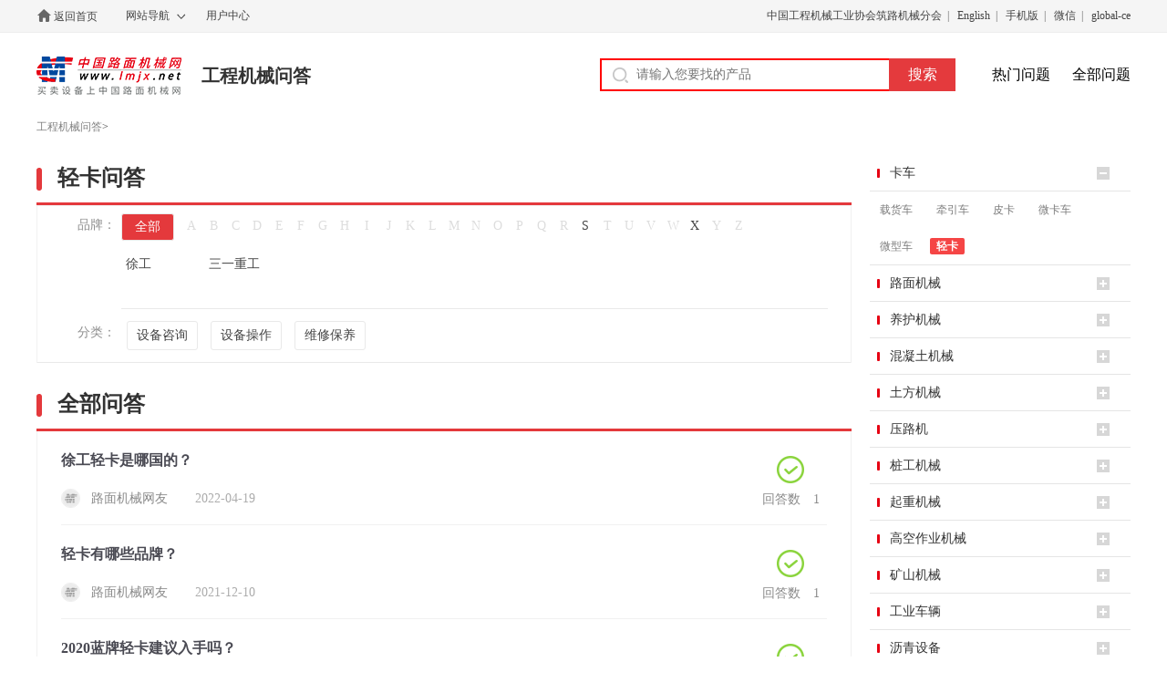

--- FILE ---
content_type: text/html; charset=utf-8
request_url: https://zhidao.lmjx.net/qingka/
body_size: 14283
content:
<!DOCTYPE html>
<html>
<head>
<meta charset="UTF-8">
<title>轻卡问答_各型号轻卡问题专家厂家解答-中国路面机械网</title>
<meta name="keywords" content="轻卡问答" />
<meta name="description" content="中国路面机械网轻卡问答提供各型号轻卡问题处理,轻卡专家及厂家为您提供轻卡问题解答,有轻卡的任何问题,可以在中国路面机械网问答平台找到相关答案或者发起提问." />
<link rel="stylesheet" type="text/css" href="https://u-static.lmjx.net/2020/zhidao/css/style.css" />
<meta name="mobile-agent" content="format=html5;url=https://mzhidao.lmjx.net/qingka/" />
<meta name="mobile-agent" content="format=xhtml;url=https://mzhidao.lmjx.net/qingka/" />

<meta name="applicable-device" content="pc" />

<link rel="canonical" href="https://zhidao.lmjx.net/qingka/" />

<link rel="alternate" href="https://mzhidao.lmjx.net/qingka/" />

<meta property="og:title" content="轻卡问答">
<meta property="og:description" content="中国路面机械网轻卡问答提供各型号轻卡问题处理,轻卡专家及厂家为您提供轻卡问题解答,有轻卡的任何问题,可以在中国路面机械网问答平台找到相关答案或者发起提问.">
</head>
<body>
    <div class="topbar">
        <div class="container cl">
            <div class="left topbar_left">
                <a href="https://www.lmjx.net/" title="中国路面机械网" class="home">返回首页</a>
                <div class="sitemap">
                    <a href="https://www.lmjx.net/sitemap/" class="sitemapa">网站导航</a>
                    <div class="sitemapin">
                        <dl>
                            <dt>新闻</dt>
                            <dd>
                                <a href="https://news.lmjx.net/n_industry.html" target="_blank">行业资讯</a>
                                <a href="https://news.lmjx.net/n_product.html" target="_blank">产品纵览</a>
                                <a href="https://news.lmjx.net/n_jiyouhui.html" target="_blank">机友会</a>
                                <a href="https://zhaobiao.lmjx.net/" target="_blank">招标信息</a>
                                <a href="https://gongcheng.lmjx.net/" target="_blank">工程信息</a>
                                <a href="http://weekly.lmjx.net/" target="_blank">每周话题</a>
                                <a href="https://zt.lmjx.net/" target="_blank">热点专题</a>
                                <a href="https://news.lmjx.net/List_218.shtml" target="_blank">高端访谈</a>
                                <a href="https://news.lmjx.net/List_99.shtml" target="_blank">基建投资</a>
                            </dd>
                        </dl>

                        <dl>
                            <dt>供求</dt>
                            <dd>
                                <a href="https://list.lmjx.net/zj/" target="_blank">整机平台</a>
                                <a href="https://list.lmjx.net/zl/" target="_blank">租赁平台</a>
                                <a href="https://list.lmjx.net/pj/" target="_blank">配件平台</a>
                                <a href="https://list.lmjx.net/wx/" target="_blank">维修平台</a>
                                <a href="https://list.lmjx.net/es/" target="_blank">二手平台</a>
                            </dd>
                        </dl>
                        <dl>
                            <dt>整机</dt>
                            <dd>
                                <a href="https://zj.lmjx.net/zj_class_11_0_0.html" target="_blank">路面机械</a>
                                <a href="https://zj.lmjx.net/zj_class_6_13_0.html" target="_blank">挖掘机械</a>
                                <a href="https://zj.lmjx.net/zj_class_6_0_0.html" target="_blank">铲运机械</a>
                                <a href="https://zj.lmjx.net/zj_class_18_0.html" target="_blank">混凝土机械</a>
                                <a href="https://zj.lmjx.net/zj_class_19_0.html" target="_blank">起重机械</a>
                                <a href="https://zj.lmjx.net/zj_class_20_0.html" target="_blank">桩工机械</a>
                                <a href="https://zj.lmjx.net/zj_class_15_0.html" target="_blank">养护机械</a>
                                <a href="https://zj.lmjx.net/zj_class_8_0.html" target="_blank">压实机械</a>
                                <a href="https://zj.lmjx.net/zj_class_7_0.html" target="_blank">矿山机械</a>
                                <a href="https://zj.lmjx.net/zj_class_24_0_0.html" target="_blank">环卫机械</a>
                                <a href="https://zj.lmjx.net/zj_class_28_0.html" target="_blank">农业机械</a>
                                <a href="https://zj.lmjx.net/zj_class_22_0_0.html" target="_blank">工业车辆</a>
                            </dd>
                        </dl>
                        <dl>
                            <dt>代理商</dt>
                            <dd>
                                <a href="http://dealer.lmjx.net/alist/" target="_blank">区域代理</a>
                                <a href="http://dealer.lmjx.net/blist/" target="_blank">品牌分类</a>
                                <a href="http://dealer.lmjx.net/clist/" target="_blank">产品分类</a>
                                <a href="http://dealer.lmjx.net" target="_blank">全部代理</a>
                                <a href="http://dealer.lmjx.net/prise/" target="_blank">采购询价</a>
                            </dd>
                        </dl>
                        <dl>
                            <dt>配件</dt>
                            <dd>
                                <a href="https://list.lmjx.net/pj/" target="_blank">配件供应</a>
                                <a href="https://list.lmjx.net/pj/" target="_blank">配件求购</a>
                                <a href="https://list.lmjx.net/pj/" target="_blank">配件企业</a>
                            </dd>
                        </dl>
                        <dl class="last">
                            <dt>租赁</dt>
                            <dd>
                                <a href="https://list.lmjx.net/zl/" target="_blank">求租信息</a>
                                <a href="https://list.lmjx.net/zl/" target="_blank">出租信息</a>
                            </dd>
                        </dl>
                    </div>
                </div>

                <a href="https://user.lmjx.net/">用户中心</a>
            </div>
            <div class="right topbar_right">
                <a href="http://www.roadmachine.org/" target="_blank">中国工程机械工业协会筑路机械分会</a>|
                <a href="http://www.cmsou.com/" target="_blank">English</a>|
                <a href="https://i.lmjx.net/" target="_blank">手机版</a>|
                <a href="https://m.lmjx.net/weixin/" target="_blank">微信</a>|
                <a href="http://www.global-ce.com/" target="_blank">global-ce</a>
            </div>
        </div>
    </div>
    <div class="header cl">
        <div class="left header_left cl">
            <a href="https://zhidao.lmjx.net" class="logo">中国路面机械网</a>
            <a href="https://zhidao.lmjx.net" class="">工程机械问答</a>
        </div>

        <div class="right header_right">
            <form action="https://so.lmjx.net/zhidao/" class="searchbox cl" target="_blank">
                <div class="searchbox-input fl"><input type="text" placeholder="请输入您要找的产品" name="w" id="input-keyword"></div>
                <div class="searchbox-submit fl"><input type="submit" value="搜索"></div>
            </form>

            <a href="https://zhidao.lmjx.net/hot/">热门问题</a>
            <a href="https://zhidao.lmjx.net/last/">全部问题</a>
        </div>
    </div><script type="text/javascript">window.VP = 'list'</script>
<div class="container cl">
    <div class="seat_wp">
<a href="https://zhidao.lmjx.net/">工程机械问答</a>&gt;
</div>    <div class="left pleft">
            <div class="zjinline">
                <i></i>
                <h1 class="fl">轻卡问答</h1>
            </div>
        <div class="select_mms">
    <dl class="mms_companys mms_companys_0 clr">
        <dt>品牌：</dt>
        <dd>
            <p class="lindexs cl">
                <a href="javascript:;" class="reseta current">全部</a>
                                                       <span class="disabled">A</span>
                                                                           <span class="disabled">B</span>
                                                                           <span class="disabled">C</span>
                                                                           <span class="disabled">D</span>
                                                                           <span class="disabled">E</span>
                                                                           <span class="disabled">F</span>
                                                                           <span class="disabled">G</span>
                                                                           <span class="disabled">H</span>
                                                                           <span class="disabled">I</span>
                                                                           <span class="disabled">J</span>
                                                                           <span class="disabled">K</span>
                                                                           <span class="disabled">L</span>
                                                                           <span class="disabled">M</span>
                                                                           <span class="disabled">N</span>
                                                                           <span class="disabled">O</span>
                                                                           <span class="disabled">P</span>
                                                                           <span class="disabled">Q</span>
                                                                           <span class="disabled">R</span>
                                                                           <a href="javascript:;">S</a>
                                                                           <span class="disabled">T</span>
                                                                           <span class="disabled">U</span>
                                                                           <span class="disabled">V</span>
                                                                           <span class="disabled">W</span>
                                                                           <a href="javascript:;">X</a>
                                                                           <span class="disabled">Y</span>
                                                                           <span class="disabled">Z</span>
                                                </p>
            <p class="companys cl">
                                <a href="https://zhidao.lmjx.net/qingka/xcmg/" origin="1" lindex="X" class="cc_1">徐工</a>
                                <a href="https://zhidao.lmjx.net/qingka/sany/" origin="1" lindex="S" class="cc_1">三一重工</a>
                            </p>
        </dd>
    </dl>

    <a href="javascript:;" class="expand expand_close">展开</a>

    <dl class="mms mms_1 mms_1 cl">
        <dt>分类：</dt>
        <dd>
                            <a href="https://zhidao.lmjx.net/qingka/q31000/" >设备咨询</a>
                            <a href="https://zhidao.lmjx.net/qingka/q32000/" >设备操作</a>
                            <a href="https://zhidao.lmjx.net/qingka/q33000/" >维修保养</a>
            
        </dd>
    </dl>
    </div>


        <div class="allquestion">
            <div class="zjinline">
                <i></i>
                <h2 class="fl">全部问答</h2>
            </div>

                           <div class="sqlist">
                                            <div class="item">
    <h3><a href="https://zhidao.lmjx.net/question/18/184199.shtml" target="_blank">徐工轻卡是哪国的？</a></h3>
    <div class="uinfo">
        <img src="https://img.lmjx.net/zjstatic/images/no_photo.jpg" alt="路面机械网友">
        <span class="name">路面机械网友</span>
        <span class="num"> 2022-04-19</span>
    </div>
    <div class="qanum  q">
        <i></i>
        <span>回答数　1</span>
    </div>
</div>                                            <div class="item">
    <h3><a href="https://zhidao.lmjx.net/question/14/142765.shtml" target="_blank">轻卡有哪些品牌？</a></h3>
    <div class="uinfo">
        <img src="https://img.lmjx.net/zjstatic/images/no_photo.jpg" alt="路面机械网友">
        <span class="name">路面机械网友</span>
        <span class="num"> 2021-12-10</span>
    </div>
    <div class="qanum  q">
        <i></i>
        <span>回答数　1</span>
    </div>
</div>                                            <div class="item">
    <h3><a href="https://zhidao.lmjx.net/question/6/63130.shtml" target="_blank">2020蓝牌轻卡建议入手吗？</a></h3>
    <div class="uinfo">
        <img src="https://vip-static.lmjx.net/inmark/upfs/202011/10/120w120h1604999649658982.jpg" alt="手机用户52080026274">
        <span class="name">手机用户52080026274</span>
        <span class="num"> 2020-05-10</span>
    </div>
    <div class="qanum  q">
        <i></i>
        <span>回答数　1</span>
    </div>
</div>                                            <div class="item">
    <h3><a href="https://zhidao.lmjx.net/question/6/63094.shtml" target="_blank">什么是轻卡汽车？</a></h3>
    <div class="uinfo">
        <img src="https://vip-static.lmjx.net/inmark/upfs/202011/10/50w50h1604997494658909.jpg" alt="陈泽琴">
        <span class="name">陈泽琴</span>
        <span class="num"> 2019-10-31</span>
    </div>
    <div class="qanum  q">
        <i></i>
        <span>回答数　2</span>
    </div>
</div>                                            <div class="item">
    <h3><a href="https://zhidao.lmjx.net/question/6/63120.shtml" target="_blank">想买一辆轻卡，什么牌子的好？</a></h3>
    <div class="uinfo">
        <img src="https://vip-static.lmjx.net/inmark/upfs/202011/10/50w50h1604997550336405.jpg" alt="累么--">
        <span class="name">累么--</span>
        <span class="num"> 2019-12-18</span>
    </div>
    <div class="qanum  q">
        <i></i>
        <span>回答数　2</span>
    </div>
</div>                                            <div class="item">
    <h3><a href="https://zhidao.lmjx.net/question/6/63121.shtml" target="_blank">轻卡、中卡和重卡的区别是什么？</a></h3>
    <div class="uinfo">
        <img src="https://vip-static.lmjx.net/inmark/upfs/202011/10/50w50h1604999541891259.jpg" alt="表吵理我">
        <span class="name">表吵理我</span>
        <span class="num"> 2019-11-27</span>
    </div>
    <div class="qanum  q">
        <i></i>
        <span>回答数　2</span>
    </div>
</div>                                            <div class="item">
    <h3><a href="https://zhidao.lmjx.net/question/6/63153.shtml" target="_blank">国内有哪些比较好的高端轻卡呢？</a></h3>
    <div class="uinfo">
        <img src="https://vip-static.lmjx.net/inmark/upfs/202011/10/50w50h1604997476038630.jpg" alt="牟平小伙最迷人">
        <span class="name">牟平小伙最迷人</span>
        <span class="num"> 2020-02-17</span>
    </div>
    <div class="qanum  q">
        <i></i>
        <span>回答数　1</span>
    </div>
</div>                                            <div class="item">
    <h3><a href="https://zhidao.lmjx.net/question/6/63146.shtml" target="_blank">什么轻卡比较耐用？</a></h3>
    <div class="uinfo">
        <img src="https://vip-static.lmjx.net/inmark/upfs/202011/10/120w120h1604999606386962.jpg" alt="手机用户95168204659">
        <span class="name">手机用户95168204659</span>
        <span class="num"> 2019-06-20</span>
    </div>
    <div class="qanum  q">
        <i></i>
        <span>回答数　2</span>
    </div>
</div>                                            <div class="item">
    <h3><a href="https://zhidao.lmjx.net/question/6/63134.shtml" target="_blank">轻卡货车的“超高、超宽、超长”的标准是？</a></h3>
    <div class="uinfo">
        <img src="https://vip-static.lmjx.net/inmark/upfs/202011/10/38w50h1604997676185517.jpg" alt="解焱">
        <span class="name">解焱</span>
        <span class="num"> 2019-10-03</span>
    </div>
    <div class="qanum  q">
        <i></i>
        <span>回答数　2</span>
    </div>
</div>                                            <div class="item">
    <h3><a href="https://zhidao.lmjx.net/question/6/63106.shtml" target="_blank">轻卡，哪款实惠耐用，适合跑长途？</a></h3>
    <div class="uinfo">
        <img src="https://vip-static.lmjx.net/inmark/upfs/202011/10/50w50h1604997449690700.jpg" alt="谭敏">
        <span class="name">谭敏</span>
        <span class="num"> 2019-08-12</span>
    </div>
    <div class="qanum  q">
        <i></i>
        <span>回答数　1</span>
    </div>
</div>                                    </div>
               
        </div>
        
                    <div class="pages"> <span class="nextprev">上一页</span> <span class="this">1</span> <a href="https://zhidao.lmjx.net/qingka/p2/">2</a> <a href="https://zhidao.lmjx.net/qingka/p3/">3</a> <a href="https://zhidao.lmjx.net/qingka/p4/">4</a> <a href="https://zhidao.lmjx.net/qingka/p5/">5</a> <a href="https://zhidao.lmjx.net/qingka/p6/">...</a> <a href="https://zhidao.lmjx.net/qingka/p8/">8</a> <a href="https://zhidao.lmjx.net/qingka/p9/">9</a> <a class="nextprev" href="https://zhidao.lmjx.net/qingka/p2/">下一页</a></div><div style="clear:both;"></div>        
    </div>
    <div class="right pright">
        
        <div class="sscates">
            <div class="item  open">
            <h3>
                <i class="ilicon"></i>
                <i class="sscates_lic"></i>
                <a href="https://zhidao.lmjx.net/kache/" title="卡车">卡车</a>
            </h3>
            <div class="itemin cl">
                                 <a href="https://zhidao.lmjx.net/zaihuoche/"  title="载货车">载货车</a>
                                 <a href="https://zhidao.lmjx.net/qianyinche/"  title="牵引车">牵引车</a>
                                 <a href="https://zhidao.lmjx.net/pika/"  title="皮卡">皮卡</a>
                                 <a href="https://zhidao.lmjx.net/weikache/"  title="微卡车">微卡车</a>
                                 <a href="https://zhidao.lmjx.net/weixingche/"  title="微型车">微型车</a>
                                 <a href="https://zhidao.lmjx.net/qingka/"  class="current"  title="轻卡">轻卡</a>
                            </div>  
        </div>
            <div class="item ">
            <h3>
                <i class="ilicon"></i>
                <i class="sscates_lic"></i>
                <a href="https://zhidao.lmjx.net/lumianjixie/" title="路面机械">路面机械</a>
            </h3>
            <div class="itemin cl">
                                 <a href="https://zhidao.lmjx.net/liqingjiaobanzhan/"  title="沥青搅拌设备">沥青搅拌设备</a>
                                 <a href="https://zhidao.lmjx.net/tanpuji/"  title="沥青摊铺机">沥青摊铺机</a>
                                 <a href="https://zhidao.lmjx.net/wendingtutanpuji/"  title="稳定土摊铺机">稳定土摊铺机</a>
                                 <a href="https://zhidao.lmjx.net/shuinitanpuji/"  title="水泥摊铺机">水泥摊铺机</a>
                                 <a href="https://zhidao.lmjx.net/pingdiji/"  title="平地机">平地机</a>
                                 <a href="https://zhidao.lmjx.net/wendingtubanheji/"  title="稳定土拌合机">稳定土拌合机</a>
                                 <a href="https://zhidao.lmjx.net/wendingtubanhezhan/"  title="稳定土拌合站">稳定土拌合站</a>
                                 <a href="https://zhidao.lmjx.net/liqingzhuanyunche/"  title="沥青转运车">沥青转运车</a>
                                 <a href="https://zhidao.lmjx.net/liqingjiaobanji/"  title="沥青搅拌机">沥青搅拌机</a>
                                 <a href="https://zhidao.lmjx.net/shuinisabuji/"  title="水泥撒布机">水泥撒布机</a>
                                 <a href="https://zhidao.lmjx.net/shihuisabuji/"  title="石灰撒布机">石灰撒布机</a>
                                 <a href="https://zhidao.lmjx.net/liqinghunheliaorezaishengshebei/"  title="沥青混合料热再生设备">沥青混合料热再生设备</a>
                                 <a href="https://zhidao.lmjx.net/feipohuaiwajuechouxiche/"  title="非破坏挖掘抽吸车">非破坏挖掘抽吸车</a>
                                 <a href="https://zhidao.lmjx.net/shuinijiangsabuche/"  title="水泥浆洒布车">水泥浆洒布车</a>
                            </div>  
        </div>
            <div class="item ">
            <h3>
                <i class="ilicon"></i>
                <i class="sscates_lic"></i>
                <a href="https://zhidao.lmjx.net/yanghujixie/" title="养护机械">养护机械</a>
            </h3>
            <div class="itemin cl">
                                 <a href="https://zhidao.lmjx.net/liqingsabuche/"  title="沥青洒布车">沥青洒布车</a>
                                 <a href="https://zhidao.lmjx.net/xibaoji/"  title="铣刨机">铣刨机</a>
                                 <a href="https://zhidao.lmjx.net/xijiangfengcengche/"  title="稀浆封层车">稀浆封层车</a>
                                 <a href="https://zhidao.lmjx.net/tongbufengcengche/"  title="同步封层车">同步封层车</a>
                                 <a href="https://zhidao.lmjx.net/yanghucheqiangxiuche/"  title="养护车/抢修车">养护车/抢修车</a>
                                 <a href="https://zhidao.lmjx.net/fenliaosabuche/"  title="粉料撒布车">粉料撒布车</a>
                                 <a href="https://zhidao.lmjx.net/kaicaoshebei/"  title="开槽机设备">开槽机设备</a>
                                 <a href="https://zhidao.lmjx.net/guanfengjixie/"  title="灌缝机械">灌缝机械</a>
                                 <a href="https://zhidao.lmjx.net/lumianposuiji/"  title="路面破碎机">路面破碎机</a>
                                 <a href="https://zhidao.lmjx.net/liqinglumianxiubuche/"  title="沥青路面修补车">沥青路面修补车</a>
                                 <a href="https://zhidao.lmjx.net/shuinilumianweixiu/"  title="水泥路面维修">水泥路面维修</a>
                                 <a href="https://zhidao.lmjx.net/huaxianshebei/"  title="划线设备">划线设备</a>
                                 <a href="https://zhidao.lmjx.net/qingzhangche/"  title="清障车">清障车</a>
                                 <a href="https://zhidao.lmjx.net/qingsaoji/"  title="清扫机">清扫机</a>
                                 <a href="https://zhidao.lmjx.net/chucaojixie/"  title="除草机械">除草机械</a>
                                 <a href="https://zhidao.lmjx.net/suishisabuji/"  title="碎石撒布机">碎石撒布机</a>
                                 <a href="https://zhidao.lmjx.net/weibiaochutanpuji/"  title="微表处摊铺机">微表处摊铺机</a>
                                 <a href="https://zhidao.lmjx.net/zaishengjixie/"  title="再生机械">再生机械</a>
                                 <a href="https://zhidao.lmjx.net/shixiesabuji/"  title="石屑撒布机">石屑撒布机</a>
                                 <a href="https://zhidao.lmjx.net/xianweifengcengche/"  title="纤维封层车">纤维封层车</a>
                                 <a href="https://zhidao.lmjx.net/liqingbaowenche/"  title="沥青保温车">沥青保温车</a>
                                 <a href="https://zhidao.lmjx.net/yeyadonglizhan/"  title="液压动力站">液压动力站</a>
                                 <a href="https://zhidao.lmjx.net/posuigao/"  title="破碎镐">破碎镐</a>
                                 <a href="https://zhidao.lmjx.net/paowanji/"  title="抛丸机">抛丸机</a>
                                 <a href="https://zhidao.lmjx.net/gaosuqingsaoche/"  title="高速清扫车">高速清扫车</a>
                                 <a href="https://zhidao.lmjx.net/luzhuishoufangche/"  title="路锥自动收放车">路锥自动收放车</a>
                            </div>  
        </div>
            <div class="item ">
            <h3>
                <i class="ilicon"></i>
                <i class="sscates_lic"></i>
                <a href="https://zhidao.lmjx.net/hunningtujixie/" title="混凝土机械">混凝土机械</a>
            </h3>
            <div class="itemin cl">
                                 <a href="https://zhidao.lmjx.net/bengche/"  title="泵车">泵车</a>
                                 <a href="https://zhidao.lmjx.net/tuobeng/"  title="拖泵">拖泵</a>
                                 <a href="https://zhidao.lmjx.net/chezaibeng/"  title="车载泵">车载泵</a>
                                 <a href="https://zhidao.lmjx.net/hunningtujiaobanzhan/"  title="混凝土搅拌站">混凝土搅拌站</a>
                                 <a href="https://zhidao.lmjx.net/ganhunshajiangjiaobanzhan/"  title="干混砂浆搅拌站">干混砂浆搅拌站</a>
                                 <a href="https://zhidao.lmjx.net/jiaobanyunshuche/"  title="搅拌运输车">搅拌运输车</a>
                                 <a href="https://zhidao.lmjx.net/ganhunshajiangyunshuche/"  title="干混砂浆运输车">干混砂浆运输车</a>
                                 <a href="https://zhidao.lmjx.net/hunningtujiguangzhengpingji/"  title="混凝土激光整平机">混凝土激光整平机</a>
                                 <a href="https://zhidao.lmjx.net/buliaogan/"  title="布料杆">布料杆</a>
                                 <a href="https://zhidao.lmjx.net/buliaoche/"  title="布料车">布料车</a>
                                 <a href="https://zhidao.lmjx.net/penshejixieshou/"  title="喷射机械手">喷射机械手</a>
                                 <a href="https://zhidao.lmjx.net/hunningtujiaobanji/"  title="混凝土搅拌机">混凝土搅拌机</a>
                                 <a href="https://zhidao.lmjx.net/sanzhuangshuiniyunshuche/"  title="散装水泥运输车">散装水泥运输车</a>
                                 <a href="https://zhidao.lmjx.net/fenliwuliaoche/"  title="粉粒物料车">粉粒物料车</a>
                                 <a href="https://zhidao.lmjx.net/shajiangche/"  title="砂浆车">砂浆车</a>
                                 <a href="https://zhidao.lmjx.net/ganhunshajiangchengtaoshebei/"  title="干混砂浆配套设备">干混砂浆配套设备</a>
                                 <a href="https://zhidao.lmjx.net/jizhishashengchanxian/"  title="机制砂生产线">机制砂生产线</a>
                                 <a href="https://zhidao.lmjx.net/ganhunshajiangbeiguanche/"  title="干混砂浆背罐车">干混砂浆背罐车</a>
                                 <a href="https://zhidao.lmjx.net/hunningtuyuzhijianchengtaoshebei/"  title="混凝土预制件成套设备">混凝土预制件成套设备</a>
                                 <a href="https://zhidao.lmjx.net/hunningtufushushebei/"  title="混凝土附属设备">混凝土附属设备</a>
                                 <a href="https://zhidao.lmjx.net/penjiangbeng/"  title="喷浆泵">喷浆泵</a>
                                 <a href="https://zhidao.lmjx.net/guanjiangbeng/"  title="灌浆泵">灌浆泵</a>
                                 <a href="https://zhidao.lmjx.net/chongtianbeng/"  title="充填泵">充填泵</a>
                                 <a href="https://zhidao.lmjx.net/a8_shajiangdashichengtaoshebei/"  title="A8 砂浆大师成套设备">A8 砂浆大师成套设备</a>
                                 <a href="https://zhidao.lmjx.net/jiaobanbengche/"  title="搅拌泵车">搅拌泵车</a>
                                 <a href="https://zhidao.lmjx.net/penjiangche/"  title="喷浆车">喷浆车</a>
                                 <a href="https://zhidao.lmjx.net/ganhunshajiangyidongtongcang/"  title="干混砂浆移动筒仓">干混砂浆移动筒仓</a>
                                 <a href="https://zhidao.lmjx.net/nongcunchengtaoshebei/"  title="农村成套设备">农村成套设备</a>
                            </div>  
        </div>
            <div class="item ">
            <h3>
                <i class="ilicon"></i>
                <i class="sscates_lic"></i>
                <a href="https://zhidao.lmjx.net/tufangjixie/" title="土方机械">土方机械</a>
            </h3>
            <div class="itemin cl">
                                 <a href="https://zhidao.lmjx.net/wajueji/"  title="挖掘机">挖掘机</a>
                                 <a href="https://zhidao.lmjx.net/lunshiwajueji/"  title="轮式挖掘机">轮式挖掘机</a>
                                 <a href="https://zhidao.lmjx.net/zhuangzaiji/"  title="装载机">装载机</a>
                                 <a href="https://zhidao.lmjx.net/xiaoxingzhuangzaiji/"  title="小型装载机">小型装载机</a>
                                 <a href="https://zhidao.lmjx.net/chuanwa/"  title="船挖">船挖</a>
                                 <a href="https://zhidao.lmjx.net/chazhuangche/"  title="叉装车">叉装车</a>
                                 <a href="https://zhidao.lmjx.net/huayizhuangzaiji/"  title="滑移装载机">滑移装载机</a>
                                 <a href="https://zhidao.lmjx.net/wajuezhuangzaiji/"  title="挖掘装载机">挖掘装载机</a>
                                 <a href="https://zhidao.lmjx.net/tuituji/"  title="推土机">推土机</a>
                                 <a href="https://zhidao.lmjx.net/tuizhuangji/"  title="推装机">推装机</a>
                                 <a href="https://zhidao.lmjx.net/chanyunji/"  title="铲运机">铲运机</a>
                                 <a href="https://zhidao.lmjx.net/zixieche/"  title="自卸车">自卸车</a>
                                 <a href="https://zhidao.lmjx.net/kuangyongkache/"  title="矿用卡车">矿用卡车</a>
                                 <a href="https://zhidao.lmjx.net/duoyongtuwajueji/"  title="多用途挖掘机">多用途挖掘机</a>
                                 <a href="https://zhidao.lmjx.net/diaoguanji/"  title="吊管机">吊管机</a>
                            </div>  
        </div>
            <div class="item ">
            <h3>
                <i class="ilicon"></i>
                <i class="sscates_lic"></i>
                <a href="https://zhidao.lmjx.net/yaluji/" title="压路机">压路机</a>
            </h3>
            <div class="itemin cl">
                                 <a href="https://zhidao.lmjx.net/shuangganglunyaluji/"  title="双钢轮压路机">双钢轮压路机</a>
                                 <a href="https://zhidao.lmjx.net/danganglunyaluji/"  title="单钢轮压路机">单钢轮压路机</a>
                                 <a href="https://zhidao.lmjx.net/luntaiyaluji/"  title="轮胎压路机">轮胎压路机</a>
                                 <a href="https://zhidao.lmjx.net/xiaoxingyaluji/"  title="小型压路机">小型压路机</a>
                                 <a href="https://zhidao.lmjx.net/yashiji/"  title="压实机">压实机</a>
                                 <a href="https://zhidao.lmjx.net/guanglunyaluji/"  title="光轮压路机">光轮压路机</a>
                                 <a href="https://zhidao.lmjx.net/chongjiyaluji/"  title="冲击压路机">冲击压路机</a>
                                 <a href="https://zhidao.lmjx.net/sanlunyaluji/"  title="三轮压路机">三轮压路机</a>
                                 <a href="https://zhidao.lmjx.net/chongjihang/"  title="冲击夯">冲击夯</a>
                                 <a href="https://zhidao.lmjx.net/pingbanhang/"  title="平板夯">平板夯</a>
                                 <a href="https://zhidao.lmjx.net/zhendongyaluji/"  title="振动压路机">振动压路机</a>
                                 <a href="https://zhidao.lmjx.net/shoufuyaluji/"  title="手扶压路机">手扶压路机</a>
                                 <a href="https://zhidao.lmjx.net/zuheshiyaluji/"  title="组合式压路机">组合式压路机</a>
                            </div>  
        </div>
            <div class="item ">
            <h3>
                <i class="ilicon"></i>
                <i class="sscates_lic"></i>
                <a href="https://zhidao.lmjx.net/zhuanggongjixie/" title="桩工机械">桩工机械</a>
            </h3>
            <div class="itemin cl">
                                 <a href="https://zhidao.lmjx.net/chongkongzuanji/"  title="冲孔钻机">冲孔钻机</a>
                                 <a href="https://zhidao.lmjx.net/dazhuangji/"  title="打桩机">打桩机</a>
                                 <a href="https://zhidao.lmjx.net/xuanwazuanji/"  title="旋挖钻机">旋挖钻机</a>
                                 <a href="https://zhidao.lmjx.net/shuipingdingxiangzuan/"  title="水平定向钻">水平定向钻</a>
                                 <a href="https://zhidao.lmjx.net/lianxuqiangzuanji/"  title="连续墙钻机">连续墙钻机</a>
                                 <a href="https://zhidao.lmjx.net/fanxunhuanzuanji/"  title="反循环钻机">反循环钻机</a>
                                 <a href="https://zhidao.lmjx.net/lianxuqiangzhuadou/"  title="连续墙抓斗">连续墙抓斗</a>
                                 <a href="https://zhidao.lmjx.net/xuanpenzuanji/"  title="旋喷钻机">旋喷钻机</a>
                                 <a href="https://zhidao.lmjx.net/maoganzuanji/"  title="锚杆钻机">锚杆钻机</a>
                                 <a href="https://zhidao.lmjx.net/dazhuangchui/"  title="打桩锤">打桩锤</a>
                                 <a href="https://zhidao.lmjx.net/yazhuangji/"  title="压桩机">压桩机</a>
                                 <a href="https://zhidao.lmjx.net/qiankongzuanji/"  title="潜孔钻机">潜孔钻机</a>
                                 <a href="https://zhidao.lmjx.net/changluoxuanzuankongji/"  title="长螺旋钻孔机">长螺旋钻孔机</a>
                                 <a href="https://zhidao.lmjx.net/diaoji/"  title="吊机">吊机</a>
                                 <a href="https://zhidao.lmjx.net/shuanglunxi/"  title="双轮铣">双轮铣</a>
                                 <a href="https://zhidao.lmjx.net/xunhuanzuanji/"  title="循环钻机">循环钻机</a>
                                 <a href="https://zhidao.lmjx.net/jiezhuangji/"  title="截桩机">截桩机</a>
                                 <a href="https://zhidao.lmjx.net/quantaoguanzuanji/"  title="全套管钻机">全套管钻机</a>
                                 <a href="https://zhidao.lmjx.net/yeyaxixiaojiaobanzuanji/"  title="液压铣销搅拌钻机">液压铣销搅拌钻机</a>
                                 <a href="https://zhidao.lmjx.net/shuijingzuanji/"  title="水井钻机">水井钻机</a>
                                 <a href="https://zhidao.lmjx.net/lvdaizhuangjia/"  title="履带桩架">履带桩架</a>
                                 <a href="https://zhidao.lmjx.net/qianghangji/"  title="强夯机">强夯机</a>
                                 <a href="https://zhidao.lmjx.net/shuangzhouzuanji/"  title="双轴钻机">双轴钻机</a>
                                 <a href="https://zhidao.lmjx.net/zhizhuanggongfazuanji/"  title="植桩工法钻机">植桩工法钻机</a>
                                 <a href="https://zhidao.lmjx.net/dcmzuanji/"  title="DCM钻机">DCM钻机</a>
                                 <a href="https://zhidao.lmjx.net/bulvshidazhuangjia/"  title="步履式打桩架">步履式打桩架</a>
                                 <a href="https://zhidao.lmjx.net/zuanju/"  title="钻具">钻具</a>
                                 <a href="https://zhidao.lmjx.net/yeyazhuadou/"  title="液压抓斗">液压抓斗</a>
                            </div>  
        </div>
            <div class="item ">
            <h3>
                <i class="ilicon"></i>
                <i class="sscates_lic"></i>
                <a href="https://zhidao.lmjx.net/qizhongji/" title="起重机械">起重机械</a>
            </h3>
            <div class="itemin cl">
                                 <a href="https://zhidao.lmjx.net/qicheqizhongji/"  title="汽车起重机">汽车起重机</a>
                                 <a href="https://zhidao.lmjx.net/quandimianqizhongji/"  title="全地面起重机">全地面起重机</a>
                                 <a href="https://zhidao.lmjx.net/yueyeluntaiqizhongji/"  title="越野轮胎起重机">越野轮胎起重机</a>
                                 <a href="https://zhidao.lmjx.net/lvdaiqizhongji/"  title="履带起重机">履带起重机</a>
                                 <a href="https://zhidao.lmjx.net/suicheqizhongji/"  title="随车起重机">随车起重机</a>
                                 <a href="https://zhidao.lmjx.net/tashiqizhongji/"  title="塔式起重机">塔式起重机</a>
                                 <a href="https://zhidao.lmjx.net/shigongshengjiangji/"  title="施工升降机">施工升降机</a>
                            </div>  
        </div>
            <div class="item ">
            <h3>
                <i class="ilicon"></i>
                <i class="sscates_lic"></i>
                <a href="https://zhidao.lmjx.net/gaokongzuoyejixie/" title="高空作业机械">高空作业机械</a>
            </h3>
            <div class="itemin cl">
                                 <a href="https://zhidao.lmjx.net/zhibishigaokongzuoyepingtai/"  title="直臂式高空作业平台">直臂式高空作业平台</a>
                                 <a href="https://zhidao.lmjx.net/qubishigaokongzuoyepingtai/"  title="曲臂式高空作业平台">曲臂式高空作业平台</a>
                                 <a href="https://zhidao.lmjx.net/jianchashigaokongzuoyepingtai/"  title="剪叉式高空作业平台">剪叉式高空作业平台</a>
                                 <a href="https://zhidao.lmjx.net/weizhushigaokongzuoyepingtai/"  title="桅柱式高空作业平台">桅柱式高空作业平台</a>
                                 <a href="https://zhidao.lmjx.net/gaokongquliaopingtai/"  title="高空取料平台">高空取料平台</a>
                                 <a href="https://zhidao.lmjx.net/daojiapashengshigaokongzuoyepingtai/"  title="导架爬升式高空作业平台">导架爬升式高空作业平台</a>
                                 <a href="https://zhidao.lmjx.net/gaokongzuoyeche/"  title="高空作业车">高空作业车</a>
                                 <a href="https://zhidao.lmjx.net/shensuobichache/"  title="伸缩臂叉装车">伸缩臂叉装车</a>
                            </div>  
        </div>
            <div class="item ">
            <h3>
                <i class="ilicon"></i>
                <i class="sscates_lic"></i>
                <a href="https://zhidao.lmjx.net/kuangshanjixie/" title="矿山机械">矿山机械</a>
            </h3>
            <div class="itemin cl">
                                 <a href="https://zhidao.lmjx.net/posuiji/"  title="破碎机">破碎机</a>
                                 <a href="https://zhidao.lmjx.net/shaifenji/"  title="筛分机">筛分机</a>
                                 <a href="https://zhidao.lmjx.net/zaoyanzuanche/"  title="凿岩钻车">凿岩钻车</a>
                                 <a href="https://zhidao.lmjx.net/yidongshiposuizhan/"  title="移动式破碎站">移动式破碎站</a>
                                 <a href="https://zhidao.lmjx.net/yidongshishaifenzhan/"  title="移动式筛分站">移动式筛分站</a>
                                 <a href="https://zhidao.lmjx.net/zaoyanji/"  title="凿岩机">凿岩机</a>
                                 <a href="https://zhidao.lmjx.net/duiliaoji/"  title="堆料机">堆料机</a>
                                 <a href="https://zhidao.lmjx.net/meitanjuejinji/"  title="煤炭掘进机">煤炭掘进机</a>
                                 <a href="https://zhidao.lmjx.net/mofenji/"  title="磨粉机">磨粉机</a>
                                 <a href="https://zhidao.lmjx.net/lutiancaikuangji/"  title="露天采矿机">露天采矿机</a>
                                 <a href="https://zhidao.lmjx.net/bazhuangji/"  title="扒装机">扒装机</a>
                                 <a href="https://zhidao.lmjx.net/zhishaji/"  title="制砂机">制砂机</a>
                                 <a href="https://zhidao.lmjx.net/xishaji/"  title="洗砂机">洗砂机</a>
                                 <a href="https://zhidao.lmjx.net/yidongfadianjizu/"  title="移动发电机组">移动发电机组</a>
                                 <a href="https://zhidao.lmjx.net/kongqiyasuoji/"  title="空气压缩机">空气压缩机</a>
                                 <a href="https://zhidao.lmjx.net/dongchajiagongchulishengchanxian/"  title="洞碴加工处理生产线">洞碴加工处理生产线</a>
                                 <a href="https://zhidao.lmjx.net/kuangyongdianjiche/"  title="矿用电机车">矿用电机车</a>
                                 <a href="https://zhidao.lmjx.net/chongjiqi/"  title="冲击器">冲击器</a>
                                 <a href="https://zhidao.lmjx.net/diaodouchan/"  title="吊斗铲">吊斗铲</a>
                            </div>  
        </div>
            <div class="item ">
            <h3>
                <i class="ilicon"></i>
                <i class="sscates_lic"></i>
                <a href="https://zhidao.lmjx.net/gongyecheliang/" title="工业车辆">工业车辆</a>
            </h3>
            <div class="itemin cl">
                                 <a href="https://zhidao.lmjx.net/diandongchache/"  title="电动叉车">电动叉车</a>
                                 <a href="https://zhidao.lmjx.net/neiranchache/"  title="内燃叉车">内燃叉车</a>
                                 <a href="https://zhidao.lmjx.net/qitazhongleichache/"  title="其它种类叉车">其它种类叉车</a>
                                 <a href="https://zhidao.lmjx.net/banyunche/"  title="搬运车">搬运车</a>
                                 <a href="https://zhidao.lmjx.net/duiduoji/"  title="堆垛机">堆垛机</a>
                                 <a href="https://zhidao.lmjx.net/banguache/"  title="半挂车">半挂车</a>
                                 <a href="https://zhidao.lmjx.net/agv/"  title="AGV">AGV</a>
                                 <a href="https://zhidao.lmjx.net/gongyeqianyinche/"  title="牵引车">牵引车</a>
                                 <a href="https://zhidao.lmjx.net/zhinengcangchulitiku/"  title="智能仓储立体库">智能仓储立体库</a>
                            </div>  
        </div>
            <div class="item ">
            <h3>
                <i class="ilicon"></i>
                <i class="sscates_lic"></i>
                <a href="https://zhidao.lmjx.net/liqingshebei/" title="沥青设备">沥青设备</a>
            </h3>
            <div class="itemin cl">
                                 <a href="https://zhidao.lmjx.net/liqingyunshushebei/"  title="沥青运输设备">沥青运输设备</a>
                                 <a href="https://zhidao.lmjx.net/liqingchucunguan/"  title="沥青储存罐">沥青储存罐</a>
                                 <a href="https://zhidao.lmjx.net/liqingruhuashebei/"  title="沥青乳化设备">沥青乳化设备</a>
                                 <a href="https://zhidao.lmjx.net/liqinggaixingshebei/"  title="沥青改性设备">沥青改性设备</a>
                                 <a href="https://zhidao.lmjx.net/liqingjiareshebei/"  title="沥青加热设备">沥青加热设备</a>
                                 <a href="https://zhidao.lmjx.net/liqingtuotongshebei/"  title="沥青脱桶设备">沥青脱桶设备</a>
                                 <a href="https://zhidao.lmjx.net/liqingdaoreyoushebei/"  title="沥青导热油设备">沥青导热油设备</a>
                                 <a href="https://zhidao.lmjx.net/liqingyunshuguan/"  title="沥青运输罐">沥青运输罐</a>
                                 <a href="https://zhidao.lmjx.net/liqingshengchanshebei/"  title="沥青生产设备">沥青生产设备</a>
                            </div>  
        </div>
            <div class="item ">
            <h3>
                <i class="ilicon"></i>
                <i class="sscates_lic"></i>
                <a href="https://zhidao.lmjx.net/fushushebei/" title="附属设备">附属设备</a>
            </h3>
            <div class="itemin cl">
                                 <a href="https://zhidao.lmjx.net/posuichui/"  title="破碎锤">破碎锤</a>
                                 <a href="https://zhidao.lmjx.net/zhendongchui/"  title="振动锤">振动锤</a>
                                 <a href="https://zhidao.lmjx.net/jiaobanzhanranshaoqi/"  title="搅拌站燃烧器">搅拌站燃烧器</a>
                                 <a href="https://zhidao.lmjx.net/posuiqian/"  title="破碎钳">破碎钳</a>
                                 <a href="https://zhidao.lmjx.net/yeyajian/"  title="液压剪">液压剪</a>
                                 <a href="https://zhidao.lmjx.net/fushuposuigao/"  title="破碎镐">破碎镐</a>
                                 <a href="https://zhidao.lmjx.net/chandou/"  title="铲斗">铲斗</a>
                            </div>  
        </div>
            <div class="item ">
            <h3>
                <i class="ilicon"></i>
                <i class="sscates_lic"></i>
                <a href="https://zhidao.lmjx.net/tongyongjixie/" title="通用机械">通用机械</a>
            </h3>
            <div class="itemin cl">
                                 <a href="https://zhidao.lmjx.net/fadianji/"  title="柴油发电机">柴油发电机</a>
                                 <a href="https://zhidao.lmjx.net/ranqifadianji/"  title="燃气发电机">燃气发电机</a>
                                 <a href="https://zhidao.lmjx.net/gongyefadongji/"  title="工业发动机">工业发动机</a>
                                 <a href="https://zhidao.lmjx.net/zhaomingjixie/"  title="照明机械">照明机械</a>
                            </div>  
        </div>
            <div class="item ">
            <h3>
                <i class="ilicon"></i>
                <i class="sscates_lic"></i>
                <a href="https://zhidao.lmjx.net/qiaoliangjixie/" title="桥梁机械">桥梁机械</a>
            </h3>
            <div class="itemin cl">
                                 <a href="https://zhidao.lmjx.net/jiaqiaoji/"  title="架桥机">架桥机</a>
                                 <a href="https://zhidao.lmjx.net/zaoqiaoji/"  title="造桥机">造桥机</a>
                                 <a href="https://zhidao.lmjx.net/tiliangji/"  title="提梁机">提梁机</a>
                                 <a href="https://zhidao.lmjx.net/yunliangche/"  title="运梁车">运梁车</a>
                                 <a href="https://zhidao.lmjx.net/jianceche/"  title="检测车">检测车</a>
                                 <a href="https://zhidao.lmjx.net/puguiji/"  title="铺轨机">铺轨机</a>
                                 <a href="https://zhidao.lmjx.net/yidongmojia/"  title="移动模架">移动模架</a>
                                 <a href="https://zhidao.lmjx.net/qiaoliangshimenshiqizhongji/"  title="桥梁式门式起重机">桥梁式门式起重机</a>
                            </div>  
        </div>
            <div class="item ">
            <h3>
                <i class="ilicon"></i>
                <i class="sscates_lic"></i>
                <a href="https://zhidao.lmjx.net/suidaojixie/" title="隧道机械">隧道机械</a>
            </h3>
            <div class="itemin cl">
                                 <a href="https://zhidao.lmjx.net/dungoujixie/"  title="盾构机械">盾构机械</a>
                                 <a href="https://zhidao.lmjx.net/juejinji_che/"  title="掘进机/车">掘进机/车</a>
                                 <a href="https://zhidao.lmjx.net/duogongnengzuanji/"  title="多功能钻机">多功能钻机</a>
                                 <a href="https://zhidao.lmjx.net/bazhaji/"  title="扒渣机">扒渣机</a>
                                 <a href="https://zhidao.lmjx.net/penmaojixie/"  title="锚杆台车">锚杆台车</a>
                                 <a href="https://zhidao.lmjx.net/zaoyantaiche/"  title="凿岩台车">凿岩台车</a>
                                 <a href="https://zhidao.lmjx.net/gongjiaanzhuangtaiche/"  title="拱架安装台车">拱架安装台车</a>
                                 <a href="https://zhidao.lmjx.net/suidaoduogongnengzuoyetaiche/"  title="隧道多功能作业台车">隧道多功能作业台车</a>
                                 <a href="https://zhidao.lmjx.net/hunningtupenshishebei/"  title="混凝土喷湿设备">混凝土喷湿设备</a>
                                 <a href="https://zhidao.lmjx.net/yanghutaiche/"  title="养护台车">养护台车</a>
                                 <a href="https://zhidao.lmjx.net/zuanpitaiche/"  title="钻劈台车">钻劈台车</a>
                                 <a href="https://zhidao.lmjx.net/zhujiangshebei/"  title="智能化注浆设备">智能化注浆设备</a>
                                 <a href="https://zhidao.lmjx.net/suidaochaoqianzhihu/"  title="隧道超前支护">隧道超前支护</a>
                                 <a href="https://zhidao.lmjx.net/dingguanji/"  title="顶管机">顶管机</a>
                                 <a href="https://zhidao.lmjx.net/guanmuji/"  title="管幕机">管幕机</a>
                                 <a href="https://zhidao.lmjx.net/lianxupidaiji/"  title="连续皮带机">连续皮带机</a>
                                 <a href="https://zhidao.lmjx.net/yanggongqiaomotaiche/"  title="仰拱桥模台车">仰拱桥模台车</a>
                                 <a href="https://zhidao.lmjx.net/fangshuibangangjinpushetaiche/"  title="防水板钢筋铺设台车">防水板钢筋铺设台车</a>
                                 <a href="https://zhidao.lmjx.net/chuqitaiche/"  title="衬砌台车">衬砌台车</a>
                                 <a href="https://zhidao.lmjx.net/yuqiecaoji/"  title="预切槽机">预切槽机</a>
                                 <a href="https://zhidao.lmjx.net/chuchentaiche/"  title="除尘台车">除尘台车</a>
                            </div>  
        </div>
            <div class="item ">
            <h3>
                <i class="ilicon"></i>
                <i class="sscates_lic"></i>
                <a href="https://zhidao.lmjx.net/meitanjixie/" title="煤炭机械">煤炭机械</a>
            </h3>
            <div class="itemin cl">
                                 <a href="https://zhidao.lmjx.net/juejinji/"  title="掘进机">掘进机</a>
                                 <a href="https://zhidao.lmjx.net/caimeiji/"  title="采煤机">采煤机</a>
                                 <a href="https://zhidao.lmjx.net/bianpinkangmoguabanshusongji/"  title="变频抗磨刮板输送机">变频抗磨刮板输送机</a>
                                 <a href="https://zhidao.lmjx.net/qingxingzhikongzhijia/"  title="轻型智控支架">轻型智控支架</a>
                                 <a href="https://zhidao.lmjx.net/zuanzhuangji/"  title="钻装机">钻装机</a>
                                 <a href="https://zhidao.lmjx.net/paomeiji/"  title="刨煤机">刨煤机</a>
                            </div>  
        </div>
            <div class="item ">
            <h3>
                <i class="ilicon"></i>
                <i class="sscates_lic"></i>
                <a href="https://zhidao.lmjx.net/gangkoujixie/" title="港口机械">港口机械</a>
            </h3>
            <div class="itemin cl">
                                 <a href="https://zhidao.lmjx.net/menshiqizhongji/"  title="门式起重机">门式起重机</a>
                                 <a href="https://zhidao.lmjx.net/zhengmiandiao/"  title="正面吊">正面吊</a>
                                 <a href="https://zhidao.lmjx.net/duigaoji/"  title="堆高机">堆高机</a>
                                 <a href="https://zhidao.lmjx.net/diaoju/"  title="吊具">吊具</a>
                                 <a href="https://zhidao.lmjx.net/zizhuangxieche/"  title="自装卸车">自装卸车</a>
                                 <a href="https://zhidao.lmjx.net/luoxuanshilianxuxiechuanji/"  title="螺旋式连续卸船机">螺旋式连续卸船机</a>
                                 <a href="https://zhidao.lmjx.net/gangkouluntaishiqizhongji/"  title="港口轮胎式起重机">港口轮胎式起重机</a>
                                 <a href="https://zhidao.lmjx.net/haigongzhuangbei/"  title="海工装备">海工装备</a>
                                 <a href="https://zhidao.lmjx.net/wuliaozhuangxieji/"  title="物料装卸机">物料装卸机</a>
                            </div>  
        </div>
            <div class="item ">
            <h3>
                <i class="ilicon"></i>
                <i class="sscates_lic"></i>
                <a href="https://zhidao.lmjx.net/xiaofangjixie/" title="消防机械">消防机械</a>
            </h3>
            <div class="itemin cl">
                                 <a href="https://zhidao.lmjx.net/xiaofangche/"  title="消防车">消防车</a>
                                 <a href="https://zhidao.lmjx.net/xiaofangwurenji/"  title="消防无人机">消防无人机</a>
                            </div>  
        </div>
            <div class="item ">
            <h3>
                <i class="ilicon"></i>
                <i class="sscates_lic"></i>
                <a href="https://zhidao.lmjx.net/huanweijixie/" title="环卫机械">环卫机械</a>
            </h3>
            <div class="itemin cl">
                                 <a href="https://zhidao.lmjx.net/lajiche/"  title="垃圾车">垃圾车</a>
                                 <a href="https://zhidao.lmjx.net/lajizhan/"  title="垃圾站">垃圾站</a>
                                 <a href="https://zhidao.lmjx.net/qingsaoche/"  title="清扫车">清扫车</a>
                                 <a href="https://zhidao.lmjx.net/xidiji/"  title="洗地机">洗地机</a>
                                 <a href="https://zhidao.lmjx.net/sashuiche/"  title="洒水车">洒水车</a>
                                 <a href="https://zhidao.lmjx.net/yanghuche/"  title="养护车">养护车</a>
                                 <a href="https://zhidao.lmjx.net/gaoyaqingxiche/"  title="高压清洗车">高压清洗车</a>
                                 <a href="https://zhidao.lmjx.net/xifenche/"  title="吸粪车">吸粪车</a>
                                 <a href="https://zhidao.lmjx.net/xiwuche/"  title="吸污车">吸污车</a>
                                 <a href="https://zhidao.lmjx.net/saoluchelajichulishebei/"  title="扫路车垃圾处理设备">扫路车垃圾处理设备</a>
                                 <a href="https://zhidao.lmjx.net/jianzhulajifenlei/"  title="建筑垃圾分类">建筑垃圾分类</a>
                                 <a href="https://zhidao.lmjx.net/cesuoche/"  title="厕所车">厕所车</a>
                                 <a href="https://zhidao.lmjx.net/feiliaohuishou/"  title="废料回收">废料回收</a>
                                 <a href="https://zhidao.lmjx.net/daoluwuranqingchuche/"  title="道路污染清除车">道路污染清除车</a>
                            </div>  
        </div>
            <div class="item ">
            <h3>
                <i class="ilicon"></i>
                <i class="sscates_lic"></i>
                <a href="https://zhidao.lmjx.net/zhuanyongqiche/" title="专用汽车">专用汽车</a>
            </h3>
            <div class="itemin cl">
                                 <a href="https://zhidao.lmjx.net/youguanche/"  title="油罐车">油罐车</a>
                                 <a href="https://zhidao.lmjx.net/lengcangche/"  title="冷藏车">冷藏车</a>
                                 <a href="https://zhidao.lmjx.net/huagongyetiyunshuche/"  title="化工液体运输车">化工液体运输车</a>
                                 <a href="https://zhidao.lmjx.net/yehuaqiyunshuche/"  title="液化气运输车">液化气运输车</a>
                                 <a href="https://zhidao.lmjx.net/beiguanche/"  title="背罐车">背罐车</a>
                                 <a href="https://zhidao.lmjx.net/guanshiche/"  title="罐式车">罐式车</a>
                                 <a href="https://zhidao.lmjx.net/yunshuche/"  title="运输车">运输车</a>
                                 <a href="https://zhidao.lmjx.net/saoluche/"  title="扫路车">扫路车</a>
                                 <a href="https://zhidao.lmjx.net/siliaoche/"  title="饲料车">饲料车</a>
                                 <a href="https://zhidao.lmjx.net/tongxinche/"  title="通信车">通信车</a>
                                 <a href="https://zhidao.lmjx.net/yiliaoche/"  title="医疗车">医疗车</a>
                                 <a href="https://zhidao.lmjx.net/gongjuche/"  title="工具车">工具车</a>
                            </div>  
        </div>
            <div class="item ">
            <h3>
                <i class="ilicon"></i>
                <i class="sscates_lic"></i>
                <a href="https://zhidao.lmjx.net/hunningtuzhipin/" title="混凝土制品">混凝土制品</a>
            </h3>
            <div class="itemin cl">
                                 <a href="https://zhidao.lmjx.net/zhuanji/"  title="砖机">砖机</a>
                                 <a href="https://zhidao.lmjx.net/zuanjimuju/"  title="砖机模具">砖机模具</a>
                                 <a href="https://zhidao.lmjx.net/zuanjituoban/"  title="砖机托板">砖机托板</a>
                            </div>  
        </div>
            <div class="item ">
            <h3>
                <i class="ilicon"></i>
                <i class="sscates_lic"></i>
                <a href="https://zhidao.lmjx.net/fengji/" title="风机">风机</a>
            </h3>
            <div class="itemin cl">
                                 <a href="https://zhidao.lmjx.net/lushangxingfengji/"  title="陆上型风机">陆上型风机</a>
                                 <a href="https://zhidao.lmjx.net/haishangxingfengji/"  title="海上型风机">海上型风机</a>
                                 <a href="https://zhidao.lmjx.net/haishangfengdianshigongzhuangbei/"  title="海上风电施工装备">海上风电施工装备</a>
                            </div>  
        </div>
            <div class="item ">
            <h3>
                <i class="ilicon"></i>
                <i class="sscates_lic"></i>
                <a href="https://zhidao.lmjx.net/yingjiqiangxian/" title="应急抢险">应急抢险</a>
            </h3>
            <div class="itemin cl">
                                 <a href="https://zhidao.lmjx.net/chuxuejixie/"  title="除雪机械">除雪机械</a>
                                 <a href="https://zhidao.lmjx.net/anquanfangzhaungche/"  title="安全防撞车">安全防撞车</a>
                                 <a href="https://zhidao.lmjx.net/paishuiqiangxianche/"  title="排水抢险车">排水抢险车</a>
                                 <a href="https://zhidao.lmjx.net/denggaoxiaofangche/"  title="登高消防车">登高消防车</a>
                                 <a href="https://zhidao.lmjx.net/yingjijiuyuanjiqiren/"  title="应急救援机器人">应急救援机器人</a>
                            </div>  
        </div>
            <div class="item ">
            <h3>
                <i class="ilicon"></i>
                <i class="sscates_lic"></i>
                <a href="https://zhidao.lmjx.net/nongyejixie/" title="农业机械">农业机械</a>
            </h3>
            <div class="itemin cl">
                                 <a href="https://zhidao.lmjx.net/tuolaji/"  title="拖拉机">拖拉机</a>
                                 <a href="https://zhidao.lmjx.net/shougeji/"  title="收割机">收割机</a>
                                 <a href="https://zhidao.lmjx.net/lianheshougeji/"  title="联合收割机">联合收割机</a>
                                 <a href="https://zhidao.lmjx.net/bozhongji/"  title="播种机">播种机</a>
                                 <a href="https://zhidao.lmjx.net/hongganji/"  title="烘干机">烘干机</a>
                                 <a href="https://zhidao.lmjx.net/xuangengji/"  title="旋耕机">旋耕机</a>
                                 <a href="https://zhidao.lmjx.net/dakunji/"  title="打捆机">打捆机</a>
                                 <a href="https://zhidao.lmjx.net/nongjishuju/"  title="农机属具">农机属具</a>
                                 <a href="https://zhidao.lmjx.net/guwushougeji/"  title="谷物收割机">谷物收割机</a>
                                 <a href="https://zhidao.lmjx.net/yumishouhuoji/"  title="玉米收获机">玉米收获机</a>
                                 <a href="https://zhidao.lmjx.net/gecaoji/"  title="割草机">割草机</a>
                                 <a href="https://zhidao.lmjx.net/loucaoji/"  title="搂草机">搂草机</a>
                                 <a href="https://zhidao.lmjx.net/qingzhusiliaoshouhuoji/"  title="青贮饲料收获机">青贮饲料收获机</a>
                                 <a href="https://zhidao.lmjx.net/weigengji/"  title="微耕机">微耕机</a>
                                 <a href="https://zhidao.lmjx.net/shensongji/"  title="深松机">深松机</a>
                                 <a href="https://zhidao.lmjx.net/zhengdiji/"  title="整地机">整地机</a>
                                 <a href="https://zhidao.lmjx.net/shifeiji/"  title="施肥机">施肥机</a>
                                 <a href="https://zhidao.lmjx.net/shuidaochayangji/"  title="水稻插秧机">水稻插秧机</a>
                                 <a href="https://zhidao.lmjx.net/peituji/"  title="培土机">培土机</a>
                                 <a href="https://zhidao.lmjx.net/zhonggengji/"  title="中耕机">中耕机</a>
                                 <a href="https://zhidao.lmjx.net/nianmiji/"  title="碾米机">碾米机</a>
                                 <a href="https://zhidao.lmjx.net/fensuiji/"  title="粉碎机">粉碎机</a>
                                 <a href="https://zhidao.lmjx.net/liangshimofenji/"  title="粮食磨粉机">粮食磨粉机</a>
                                 <a href="https://zhidao.lmjx.net/nyyunshuche/"  title="农用运输车">农用运输车</a>
                                 <a href="https://zhidao.lmjx.net/yumituoliji/"  title="玉米脱粒机">玉米脱粒机</a>
                                 <a href="https://zhidao.lmjx.net/shuidaotuokeji/"  title="水稻脱壳机">水稻脱壳机</a>
                                 <a href="https://zhidao.lmjx.net/yangchangji/"  title="扬场机">扬场机</a>
                                 <a href="https://zhidao.lmjx.net/yumibaopiji/"  title="玉米剥皮机">玉米剥皮机</a>
                                 <a href="https://zhidao.lmjx.net/chucaoji/"  title="除草机">除草机</a>
                                 <a href="https://zhidao.lmjx.net/jieganfencuihuantianji/"  title="秸秆粉粹还田机">秸秆粉粹还田机</a>
                                 <a href="https://zhidao.lmjx.net/malingshushouhuoji/"  title="马铃薯收获机">马铃薯收获机</a>
                                 <a href="https://zhidao.lmjx.net/geshaiji/"  title="割晒机">割晒机</a>
                                 <a href="https://zhidao.lmjx.net/getai/"  title="割台">割台</a>
                                 <a href="https://zhidao.lmjx.net/caichaji/"  title="采茶机">采茶机</a>
                                 <a href="https://zhidao.lmjx.net/huashengshouhuoji/"  title="花生收获机">花生收获机</a>
                                 <a href="https://zhidao.lmjx.net/caimianji/"  title="采棉机">采棉机</a>
                                 <a href="https://zhidao.lmjx.net/ganzheshouhuoji/"  title="甘蔗收获机">甘蔗收获机</a>
                                 <a href="https://zhidao.lmjx.net/mucaoshouhuoji/"  title="牧草收获机">牧草收获机</a>
                                 <a href="https://zhidao.lmjx.net/baomoji/"  title="包膜机">包膜机</a>
                                 <a href="https://zhidao.lmjx.net/liba/"  title="犁耙">犁耙</a>
                                 <a href="https://zhidao.lmjx.net/shengengji/"  title="深耕机">深耕机</a>
                                 <a href="https://zhidao.lmjx.net/kaigouji/"  title="开沟机">开沟机</a>
                                 <a href="https://zhidao.lmjx.net/qilongji/"  title="起垄机">起垄机</a>
                                 <a href="https://zhidao.lmjx.net/miechaji/"  title="灭茬机">灭茬机</a>
                                 <a href="https://zhidao.lmjx.net/dajiangji/"  title="打浆机">打浆机</a>
                                 <a href="https://zhidao.lmjx.net/jiguangpingdiji/"  title="激光平地机">激光平地机</a>
                                 <a href="https://zhidao.lmjx.net/lianhezhengdiji/"  title="联合整地机">联合整地机</a>
                                 <a href="https://zhidao.lmjx.net/yumiaoyuyang/"  title="育苗育秧">育苗育秧</a>
                                 <a href="https://zhidao.lmjx.net/yizaijixie/"  title="移栽机械">移栽机械</a>
                                 <a href="https://zhidao.lmjx.net/dimojixie/"  title="地膜机械">地膜机械</a>
                                 <a href="https://zhidao.lmjx.net/malingshubozhongji/"  title="马铃薯播种机">马铃薯播种机</a>
                                 <a href="https://zhidao.lmjx.net/safeiji/"  title="撒肥机">撒肥机</a>
                                 <a href="https://zhidao.lmjx.net/xiujianji/"  title="修剪机">修剪机</a>
                                 <a href="https://zhidao.lmjx.net/dayangji/"  title="打秧机">打秧机</a>
                                 <a href="https://zhidao.lmjx.net/shayangji/"  title="杀秧机">杀秧机</a>
                                 <a href="https://zhidao.lmjx.net/penwuji/"  title="喷雾剂">喷雾剂</a>
                                 <a href="https://zhidao.lmjx.net/wurenji/"  title="无人机">无人机</a>
                                 <a href="https://zhidao.lmjx.net/penyaoji/"  title="喷药机">喷药机</a>
                                 <a href="https://zhidao.lmjx.net/tianjianbanyunche/"  title="田间搬运车">田间搬运车</a>
                                 <a href="https://zhidao.lmjx.net/guoyuanji/"  title="果园机">果园机</a>
                                 <a href="https://zhidao.lmjx.net/mianhuajiagongji/"  title="棉花加工机">棉花加工机</a>
                                 <a href="https://zhidao.lmjx.net/guoshujiagongji/"  title="果蔬加工机">果蔬加工机</a>
                                 <a href="https://zhidao.lmjx.net/chayejiagongji/"  title="茶叶加工机">茶叶加工机</a>
                                 <a href="https://zhidao.lmjx.net/liangshizhongziqingxuanji/"  title="粮食种子清选机">粮食种子清选机</a>
                                 <a href="https://zhidao.lmjx.net/baokequpijixie/"  title="剥壳去皮机械">剥壳去皮机械</a>
                                 <a href="https://zhidao.lmjx.net/zhongzijiagongji/"  title="种子加工机">种子加工机</a>
                                 <a href="https://zhidao.lmjx.net/cangchujixie/"  title="仓储机械">仓储机械</a>
                                 <a href="https://zhidao.lmjx.net/tanshaiji/"  title="摊晒机">摊晒机</a>
                                 <a href="https://zhidao.lmjx.net/zhacaoji/"  title="铡草机">铡草机</a>
                                 <a href="https://zhidao.lmjx.net/fanshaiji/"  title="翻晒机">翻晒机</a>
                                 <a href="https://zhidao.lmjx.net/caokunjianshiche/"  title="草捆捡拾车">草捆捡拾车</a>
                                 <a href="https://zhidao.lmjx.net/shuibeng/"  title="水泵">水泵</a>
                                 <a href="https://zhidao.lmjx.net/penguanji/"  title="喷灌机">喷灌机</a>
                            </div>  
        </div>
            <div class="item ">
            <h3>
                <i class="ilicon"></i>
                <i class="sscates_lic"></i>
                <a href="https://zhidao.lmjx.net/jiaotongsheshi/" title="交通设施">交通设施</a>
            </h3>
            <div class="itemin cl">
                                 <a href="https://zhidao.lmjx.net/hulandazhuangji/"  title="护栏打桩机">护栏打桩机</a>
                            </div>  
        </div>
            <div class="item ">
            <h3>
                <i class="ilicon"></i>
                <i class="sscates_lic"></i>
                <a href="https://zhidao.lmjx.net/huanbaosheshi/" title="环保设施">环保设施</a>
            </h3>
            <div class="itemin cl">
                            </div>  
        </div>
            <div class="item ">
            <h3>
                <i class="ilicon"></i>
                <i class="sscates_lic"></i>
                <a href="https://zhidao.lmjx.net/peijianhefuwu/" title="配套件及服务">配套件及服务</a>
            </h3>
            <div class="itemin cl">
                                 <a href="https://zhidao.lmjx.net/peijian/"  title="配件">配件</a>
                                 <a href="https://zhidao.lmjx.net/fuwu/"  title="服务">服务</a>
                                 <a href="https://zhidao.lmjx.net/peitao/"  title="配套">配套</a>
                            </div>  
        </div>
            <div class="item ">
            <h3>
                <i class="ilicon"></i>
                <i class="sscates_lic"></i>
                <a href="https://zhidao.lmjx.net/shiyouzhuangbei/" title="油气装备">油气装备</a>
            </h3>
            <div class="itemin cl">
                                 <a href="https://zhidao.lmjx.net/youtianzhuanyongche/"  title="油田专用车">油田专用车</a>
                                 <a href="https://zhidao.lmjx.net/youtianzhuanyongshebei/"  title="油田专用设备">油田专用设备</a>
                            </div>  
        </div>
            <div class="item ">
            <h3>
                <i class="ilicon"></i>
                <i class="sscates_lic"></i>
                <a href="https://zhidao.lmjx.net/beng/" title="泵">泵</a>
            </h3>
            <div class="itemin cl">
                                 <a href="https://zhidao.lmjx.net/lixinbeng/"  title="离心泵">离心泵</a>
                                 <a href="https://zhidao.lmjx.net/qianshuibeng/"  title="潜水泵">潜水泵</a>
                                 <a href="https://zhidao.lmjx.net/paiwubeng/"  title="排污泵">排污泵</a>
                                 <a href="https://zhidao.lmjx.net/duojibeng/"  title="多级泵">多级泵</a>
                                 <a href="https://zhidao.lmjx.net/cilibeng/"  title="磁力泵">磁力泵</a>
                                 <a href="https://zhidao.lmjx.net/zhenkongbeng/"  title="真空泵">真空泵</a>
                                 <a href="https://zhidao.lmjx.net/jiliangbeng/"  title="计量泵">计量泵</a>
                                 <a href="https://zhidao.lmjx.net/gemobeng/"  title="隔膜泵">隔膜泵</a>
                                 <a href="https://zhidao.lmjx.net/luoganbeng/"  title="螺杆泵">螺杆泵</a>
                                 <a href="https://zhidao.lmjx.net/yexiabeng/"  title="液下泵">液下泵</a>
                                 <a href="https://zhidao.lmjx.net/huagongbeng/"  title="化工泵">化工泵</a>
                                 <a href="https://zhidao.lmjx.net/danjibeng/"  title="单级泵">单级泵</a>
                                 <a href="https://zhidao.lmjx.net/xiaofangbeng/"  title="消防泵">消防泵</a>
                                 <a href="https://zhidao.lmjx.net/xunhuanbeng/"  title="循环泵">循环泵</a>
                                 <a href="https://zhidao.lmjx.net/shenjingbeng/"  title="深井泵">深井泵</a>
                                 <a href="https://zhidao.lmjx.net/zixibeng/"  title="自吸泵">自吸泵</a>
                                 <a href="https://zhidao.lmjx.net/zhuanzibeng/"  title="转子泵">转子泵</a>
                                 <a href="https://zhidao.lmjx.net/weishengbeng/"  title="卫生泵">卫生泵</a>
                                 <a href="https://zhidao.lmjx.net/youbeng/"  title="油泵">油泵</a>
                                 <a href="https://zhidao.lmjx.net/youtongbeng/"  title="油桶泵">油桶泵</a>
                                 <a href="https://zhidao.lmjx.net/qianyoubeng/"  title="潜油泵">潜油泵</a>
                                 <a href="https://zhidao.lmjx.net/rongqibeng/"  title="溶气泵">溶气泵</a>
                                 <a href="https://zhidao.lmjx.net/guandaobeng/"  title="管道泵">管道泵</a>
                                 <a href="https://zhidao.lmjx.net/jishuibeng/"  title="给水泵">给水泵</a>
                                 <a href="https://zhidao.lmjx.net/naifubeng/"  title="耐腐泵">耐腐泵</a>
                                 <a href="https://zhidao.lmjx.net/shushuibeng/"  title="疏水泵">疏水泵</a>
                                 <a href="https://zhidao.lmjx.net/chongyabeng/"  title="冲压泵">冲压泵</a>
                                 <a href="https://zhidao.lmjx.net/xuanwobeng/"  title="旋涡泵">旋涡泵</a>
                            </div>  
        </div>
            <div class="item ">
            <h3>
                <i class="ilicon"></i>
                <i class="sscates_lic"></i>
                <a href="https://zhidao.lmjx.net/xiaoxingqizhongjixie/" title="小型起重机械">小型起重机械</a>
            </h3>
            <div class="itemin cl">
                                 <a href="https://zhidao.lmjx.net/diandonghulu/"  title="电动葫芦">电动葫芦</a>
                                 <a href="https://zhidao.lmjx.net/shoulahulu/"  title="手拉葫芦">手拉葫芦</a>
                                 <a href="https://zhidao.lmjx.net/shoubanhulu/"  title="手扳葫芦">手扳葫芦</a>
                                 <a href="https://zhidao.lmjx.net/danguixingche/"  title="单轨行车">单轨行车</a>
                                 <a href="https://zhidao.lmjx.net/qianjinding/"  title="千斤顶">千斤顶</a>
                                 <a href="https://zhidao.lmjx.net/ciliding/"  title="磁力吊">磁力吊</a>
                                 <a href="https://zhidao.lmjx.net/diaozhuangdai/"  title="吊装带">吊装带</a>
                                 <a href="https://zhidao.lmjx.net/jinxianqi/"  title="紧线器">紧线器</a>
                                 <a href="https://zhidao.lmjx.net/huache/"  title="滑车">滑车</a>
                                 <a href="https://zhidao.lmjx.net/tishengji/"  title="提升机">提升机</a>
                                 <a href="https://zhidao.lmjx.net/xuanbidiao/"  title="悬臂吊">悬臂吊</a>
                                 <a href="https://zhidao.lmjx.net/xuanbiqizhongji/"  title="悬臂起重机">悬臂起重机</a>
                            </div>  
        </div>
            <div class="item ">
            <h3>
                <i class="ilicon"></i>
                <i class="sscates_lic"></i>
                <a href="https://zhidao.lmjx.net/gongchengjixiezaizhizao/" title="工程机械再制造">工程机械再制造</a>
            </h3>
            <div class="itemin cl">
                                 <a href="https://zhidao.lmjx.net/xunhuanwajueji/"  title="循环挖掘机">循环挖掘机</a>
                            </div>  
        </div>
            <div class="item ">
            <h3>
                <i class="ilicon"></i>
                <i class="sscates_lic"></i>
                <a href="https://zhidao.lmjx.net/wuliaoyunshu/" title="物料运输">物料运输</a>
            </h3>
            <div class="itemin cl">
                                 <a href="https://zhidao.lmjx.net/pidaishusongji/"  title="皮带式输送机">皮带式输送机</a>
                                 <a href="https://zhidao.lmjx.net/doushitishengji/"  title="斗式提升机">斗式提升机</a>
                                 <a href="https://zhidao.lmjx.net/matouwuliaoshusong/"  title="码头物料输送">码头物料输送</a>
                            </div>  
        </div>
            <div class="item ">
            <h3>
                <i class="ilicon"></i>
                <i class="sscates_lic"></i>
                <a href="https://zhidao.lmjx.net/zhinenghuachanpin/" title="智能化产品">智能化产品</a>
            </h3>
            <div class="itemin cl">
                                 <a href="https://zhidao.lmjx.net/zhinengshengchan/"  title="智能生产">智能生产</a>
                                 <a href="https://zhidao.lmjx.net/kongzhixitong/"  title="控制系统">控制系统</a>
                                 <a href="https://zhidao.lmjx.net/gelidaikaipiche/"  title="隔离带开辟车">隔离带开辟车</a>
                                 <a href="https://zhidao.lmjx.net/anquanjiankong/"  title="安全监控">安全监控</a>
                                 <a href="https://zhidao.lmjx.net/zhinengyaokongjiqiren/"  title="智能遥控机器人">智能遥控机器人</a>
                            </div>  
        </div>
    </div>    </div>
</div>

    <div class="container">
    <div class="zjinline">
        <i></i>
        <h2 class="fl">轻卡推荐</h2>
    </div>
    <div class="newprocon newprocons cl">
        <div class="hd">
            <a class="next"></a>
            <a class="prev"></a>
        </div>
        <div class="bd">
            <div class="newprolist">
                                  <div class="item">
                        <div class="itemin">
                            <div class="image"><a href="https://zj.lmjx.net/qingka/xcmg/xga5040xxybevea/" target="_blank"><img src="https://zj-static.lmjx.net/upload/202303/07/1000w666h1678178348863416.jpg!605x375.jpg" aimg="" alt="徐工 XGA5040XXYBEVEA 轻卡"></a></div>
                            <div class="info">
                                <h4><a href="https://zj.lmjx.net/qingka/xcmg/xga5040xxybevea/" target="_blank"><span>徐工</span> XGA5040XXYBEVEA</a></h4>
                                <div class="infof cl">
                                    <a href="https://zj.lmjx.net/qingka/xcmg/xga5040xxybevea/param/" class="infofl" target="_blank">产品参数</a>
                                    <a href="https://zj.lmjx.net/qingka/xcmg/xga5040xxybevea/#askp" class="infofr" target="_blank">询问最低价</a>
                                </div>
                            </div>
                        </div>
                    </div>
                                  <div class="item">
                        <div class="itemin">
                            <div class="image"><a href="https://zj.lmjx.net/qingka/sany/syddqk/" target="_blank"><img src="https://zj-static.lmjx.net/upload/202504/22/960w640h1745303262561438.jpg!605x375.jpg" aimg="" alt="三一重工 电动轻卡 纯电动厢式运输车"></a></div>
                            <div class="info">
                                <h4><a href="https://zj.lmjx.net/qingka/sany/syddqk/" target="_blank"><span>三一</span> 电动轻卡</a></h4>
                                <div class="infof cl">
                                    <a href="https://zj.lmjx.net/qingka/sany/syddqk/param/" class="infofl" target="_blank">产品参数</a>
                                    <a href="https://zj.lmjx.net/qingka/sany/syddqk/#askp" class="infofr" target="_blank">询问最低价</a>
                                </div>
                            </div>
                        </div>
                    </div>
                            </div>
        </div>
    </div>
</div>   

    <div class="container">
    <div class="zjinline">
        <i></i>
        <h2 class="fl">专题推荐</h2>
        <a href="/zt/" class="zjimore fr">更多&gt;&gt;</a>
    </div>
<div class="wordscreen cl">
                  <a href="https://zhidao.lmjx.net/zt/" class="item ">新</a>
                  <a href="https://zhidao.lmjx.net/zt/a/" class="item ">A</a>
                  <a href="https://zhidao.lmjx.net/zt/b/" class="item ">B</a>
                  <a href="https://zhidao.lmjx.net/zt/c/" class="item ">C</a>
                  <a href="https://zhidao.lmjx.net/zt/d/" class="item ">D</a>
                  <a href="https://zhidao.lmjx.net/zt/e/" class="item ">E</a>
                  <a href="https://zhidao.lmjx.net/zt/f/" class="item ">F</a>
                  <a href="https://zhidao.lmjx.net/zt/g/" class="item ">G</a>
                  <a href="https://zhidao.lmjx.net/zt/h/" class="item ">H</a>
                  <a href="https://zhidao.lmjx.net/zt/i/" class="item ">I</a>
                  <a href="https://zhidao.lmjx.net/zt/j/" class="item ">J</a>
                  <a href="https://zhidao.lmjx.net/zt/k/" class="item ">K</a>
                  <a href="https://zhidao.lmjx.net/zt/l/" class="item ">L</a>
                  <a href="https://zhidao.lmjx.net/zt/m/" class="item ">M</a>
                  <a href="https://zhidao.lmjx.net/zt/n/" class="item ">N</a>
                  <a href="https://zhidao.lmjx.net/zt/o/" class="item ">O</a>
                  <a href="https://zhidao.lmjx.net/zt/p/" class="item ">P</a>
                  <a href="https://zhidao.lmjx.net/zt/q/" class="item ">Q</a>
                  <a href="https://zhidao.lmjx.net/zt/r/" class="item ">R</a>
                  <a href="https://zhidao.lmjx.net/zt/s/" class="item ">S</a>
                  <a href="https://zhidao.lmjx.net/zt/t/" class="item ">T</a>
                  <a href="https://zhidao.lmjx.net/zt/u/" class="item ">U</a>
                  <a href="https://zhidao.lmjx.net/zt/v/" class="item ">V</a>
                  <a href="https://zhidao.lmjx.net/zt/w/" class="item ">W</a>
                  <a href="https://zhidao.lmjx.net/zt/x/" class="item ">X</a>
                  <a href="https://zhidao.lmjx.net/zt/y/" class="item ">Y</a>
                  <a href="https://zhidao.lmjx.net/zt/z/" class="item ">Z</a>
      </div>
<div class="links cl">

</div>
</div>



    <div class="footer">
        <div class="fcopyright">
            <div class="container cl">
                <p class="flinks left">
                    <a rel="nofollow" href="http://about.lmjx.net/index/" target="_blank">关于我们</a> |
                    <a rel="nofollow" href="http://about.lmjx.net/index/lxwm/" target="_blank">联系我们</a> |
                    <a rel="nofollow" href="http://user.lmjx.net/member/ask.php?action=add" target="_blank">意见投诉</a> |
                    <a href="https://www.lmjx.net/FriendSite/" target="_blank">友情链接</a> |
                    <a href="https://www.lmjx.net/sitemap/" target="_blank">网站地图</a> |
                    <a rel="nofollow" target="_blank" href="https://www.lmjx.net/privacy.html">隐私政策</a> |
                                        <a href="https://mzhidao.lmjx.net/qingka/" target="_blank">手机版</a>
                                    </p>

                <p class="copyright right">主办单位: 中国工程机械工业协会筑养路机械分会</p>
            </div>
        </div>
    </div>

    <script type="text/javascript" src="https://u-static.lmjx.net/2020/zhidao/js/zhidao.js"></script>

</body>
</html>


--- FILE ---
content_type: text/css
request_url: https://u-static.lmjx.net/2020/zhidao/css/style.css
body_size: 8869
content:
@charset "utf-8";/* CSS Document */html,body,div,span,applet,object,iframe,h1,h2,h3,h4,h5,h6,p,blockquote,pre,a,abbr,acronym,address,big,cite,code,del,dfn,em,img,ins,kbd,q,s,samp,small,strike,tt,var,b,u,i,center,dl,dt,dd,ol,ul,li,fieldset,form,label,legend,/*table,caption,tbody,tfoot,thead,tr,th,td,*/article,aside,canvas,details,figcaption,figure,footer,header,hgroup,menu,nav,section,summary,time,mark,audio,video,input {margin:0;padding:0;border:none;outline:0;/*font-size:100%;*/ font:inherit;vertical-align:baseline;}
html,body,form,fieldset,p,div,h1,h2,h3,h4,h5,h6 {-webkit-text-size-adjust:none;}
article,aside,details,figcaption,figure,footer,header,hgroup,menu,nav,section {display:block;}
body {/*font-size:100%;*/ font-size:14px;}
ol,ul,li {list-style:none;}
blockquote,q {quotes:none;}
blockquote:before,blockquote:after,q:before,q:after {content:'';content:none;}
ins {text-decoration:none;}
del {text-decoration:line-through;}
table {border-collapse:collapse;border-spacing:0;}
input,textarea {font-family:"Microsoft YaHei";}
body {background:#fff;font-family:"Microsoft YaHei";}
a {color:#444;text-decoration:none;}
.st {font-family:simsun;}
.fl {display:block;float:left;}
.left {float:left;}
.right {float:right;}
.fr {display:block;float:right;}
.clear:after,.cl::after,.clr::after {content:'';display:block;height:0;clear:both;visibility:hidden;zoom:1;}
.container,.center {width:1200px;margin:0 auto;}
.mt10 {margin-top: 10px;}
.mt20 {margin-top: 20px;}
.mt30 {margin-top: 30px;}
/*顶部*/
.topbar {height:35px;border-bottom:1px solid #eee;background:#f5f5f5;transform: translate();}
.topbar .topbar_left {font-size:12px;line-height:35px;color:#666;}
.topbar .topbar_left > a {display:block;float:left;margin-right:20px;}
.topbar .home {padding-left:18px;background:url(https://u-static.lmjx.net/2019/zj/images/ihome.png) left 9px no-repeat;border:1px solid transparent;}
.topbar .topbar_left .sitemap {position:relative;float:left;margin-right:14px;box-sizing:border-box;}
.topbar .topbar_left .sitemap .sitemapa {display:block;padding:0 26px 0 10px;background:url(https://u-static.lmjx.net/2019/zj/images/tarrow-down.png) 66px center no-repeat;}
.topbar .topbar_left .sitemap:hover .sitemapa {border-top:1px solid #ddd;border-right:1px solid #ddd;border-left:1px solid #ddd;background:#fff url(https://u-static.lmjx.net/2019/zj/images/tarrow-up.png) 66px center no-repeat;}
.topbar .topbar_left .sitemap .sitemapin {display:none;position:absolute;width:1185px;padding:20px 0;background:#fff;border:1px solid #ddd;z-index:1;}
.topbar .topbar_left .sitemap:hover .sitemapin {display:block;}
.topbar .topbar_left .sitemap:hover .sitemapa::after {display:block;position:absolute;content:'';width:83px;height:3px;background:#fff;bottom:-1px;left:1px;z-index:2;}
.sitemapin dl {display:block;float:left;width:176px;border-right:1px solid #eee;padding-left:20px;}
.sitemapin dl.last {border:0;}
.sitemapin dl dd a {display:block;float:left;height:25px;width:78px;line-height:25px;}
.topbar .topbar_right {font-size:12px;line-height:35px;color:#666;margin-right: -6px;}
.topbar .topbar_right a {margin: 0 6px;}
/* 头部 */
.header {width:1200px;height:92px;margin:0 auto;padding-top:26px;box-sizing:border-box;}
.header .header_left > a {float:left;font-size:20px;font-weight:bold;line-height:42px;color:#333;}
.header .header_left .logo {display:block;width:159px;height:42px;margin-right:22px;font-size:0;background:url(https://u-static.lmjx.net/2019/zj/images/lmjxlogo.png) center center no-repeat;}
.header .header_left .categorys {position:relative;float:left;margin-left:17px;padding-top:2px;}
.header .header_left .categorys > a {display:block;width:121px;height:40px;font-size:12px;line-height:38px;text-align:center;color:#666;padding:0 20px 0 5px;border:1px solid #ccc;background:url(https://u-static.lmjx.net/2019/zj/images/tarrow-down.png) 87px center no-repeat;box-sizing:border-box;}
.header .header_right {padding-top:2px;}
.header .header_right .searchbox {position:relative;float:left;width:390px;height:36px;margin-right:20px;border:2px solid #ff0000;background:url(https://u-static.lmjx.net/2019/zj/images/search-icon.png) 12px center no-repeat;box-sizing:border-box;}
.searchbox-input input {display:block;width:315px;padding:0 20px 0 38px;font-size:14px;line-height:32px;box-sizing:border-box;background:none;}
.searchbox-submit input {display:block;position:absolute;width:73px;height:36px;top:-2px;right:-2px;}
.searchbox-submit input {display:block;font-size:16px;line-height:36px;text-align:center;color:#fff;background:#e43a3d;}
.header .header_right > a {display:inline-block;margin-left:20px;font-size:16px;line-height:36px;color:#000;}
.header .header_right .more {padding-right:16px;background:url(https://u-static.lmjx.net/2019/zj/images/tarrow-down.png) right center no-repeat;}

/*地区选择*/
.areasdiv { display:none; position:absolute; top:70px; left:180px; width:608px; height:auto; overflow:hidden; margin:0 auto; font-family:"Microsoft Yahei"; font-weight:500; border:1px solid #ddd; background:#fff;z-index: 2;}
.areasdiv .citysdiv { height:55px; line-height:55px; text-align:center; overflow:hidden; margin:0 auto; border-bottom:1px solid #ddd;}
.areasdiv .citysdiv a { display:inline-block; height:55px; line-height:55px; overflow:hidden; padding:0 5px; font-size:14px; color:#999a9b;}
.areasdiv .citysdiv a:hover { color:#e70012;}

.areasdiv .clist { height:315px; overflow-x:hidden; overflow-y:auto; margin:0 0 0 10px;}
.areasdiv .clist .hr { height:1px; overflow:hidden; margin:5px auto; background:#ddd;}
.areasdiv .clist .item { position:relative; height:auto; overflow:hidden; margin:0 auto;}
.areasdiv .clist .bdbtm { border-bottom:1px solid #ddd;}
.areasdiv .clist .item .tit { position:absolute; left:0; top:0; width:50px; height:30px; line-height:30px; text-align:center; font-size:14px; color:#999a9b;}

.areasdiv .clist .item .links { padding:0 0 0 55px; height:auto; overflow:hidden; margin:0 auto;}
.areasdiv .clist .item .links a { display:inline-block; height:30px; line-height:30px; overflow:hidden; padding:0 5px; font-size:14px; color:#323232;}
.areasdiv .clist .item .links a:hover { color:#e70012;}

.pleft {
    width: 894px;
}
.pright {
    width: 286px;
}


.prbtnwrap {position:relative;width:100%;height:54px;margin-bottom:10px;font-size:0;background:#e60012;}
.prbtnwrap a {display:inline-block;width:100%;height:54px;padding-left:135px;font-size:14px;line-height:54px;color:#fff;box-sizing:border-box;}
.prbtnwrap .tw {background:url(https://u-static.lmjx.net/2019/question/images/tw.png) left 98px center no-repeat;}
.prbtnwrap .hd {background:url(https://u-static.lmjx.net/2019/question/images/hd.png) left 98px center no-repeat;}
.prbtnwrap i {display:block;position:absolute;width:1px;height:30px;left:50%;top:50%;margin-top:-15px;background:#ca0d1c;}

/*导航*/
.scates {
    border-top: 1px solid #eee;
    box-sizing: border-box;
}

.scates .item {
    margin-bottom: 5px;
}

.scates .item .h3 {
    display: block;
    position: relative;
    background: #fafafa;
}

.scates .item .h3 a {
    display: block;
    padding: 0 15px;
    font-size: 16px;
    line-height: 34px;
    color: #000;
}

.scates .item:last-child .h3 a {
    border: 0;
}

.scates .itemin {
    display: none;
    padding-top: 15px;
    /* text-align: center; */
    background: #fff;
    font-size: 0;
}

.scates .itemin a {
    display: inline-block;
    margin: 0 20px 11px;
    padding: 0 7px;
    font-size: 14px;
    line-height: 26px;
    color: #7c7c7c;
    border-radius: 2px;
    -webkit-border-radius: 2px;
    -moz-border-radius: 2px;
    -ms-border-radius: 2px;
    -o-border-radius: 2px;
    width: 50%;
    margin: 0 0 11px;
    box-sizing: border-box;
    text-align: center;
}

.scates .itemin a.current {
    color: #fff;
    background: #f54545;
}

.scates .itemin a {
    padding-right: 20px;
}

.scates .itemin a.current {
    background: #f54545 url(https://u-static.lmjx.net/2020/zdc/images/scatesclose.png) right center no-repeat;
}

.scates .item.open .itemin {
    display: block;
}

.scates_lic {
    display: block;
    position: absolute;
    width: 34px;
    height: 34px;
    top: 0;
    right: 0;
    background: url(https://u-static.lmjx.net/2019/zdc/images/garrow-down.png) center center no-repeat;
    cursor: pointer;
}

.scates .item.open .scates_lic {
    background: url(https://u-static.lmjx.net/2019/zdc/images/garrow-up.png) center center no-repeat;
}

.scates,
.sscates {
    margin-bottom: 24px;
}

.sscates .item h3 a {
    display: block;
    height: 39px;
    padding-left: 22px;
    font-size: 14px;
    line-height: 39px;
    color: #333;
    border-bottom: 1px solid #e5e5e5;
}

.sscates dl dt:first-child a {
    border: 0;
}

.sscates .item h3 {
    position: relative;
}
.sscates .item .ilicon {
    display: block;
    position: absolute;
    width: 3px;
    height: 10px;
    top: 50%;
    left: 8px;
    margin-top: -5px;
    background: #e60012;
    border-radius: 3px;
    -webkit-border-radius: 3px;
    -moz-border-radius: 3px;
    -ms-border-radius: 3px;
    -o-border-radius: 3px;
}

.sscates .item .sscates_lic {
    display: block;
    width: 14px;
    height: 14px;
    position: absolute;
    right: 23px;
    top: 50%;
    margin-top: -7px;
    background: url(https://u-static.lmjx.net/2019/zj/images/ddicon1.png) center center no-repeat;
}

.sscates .item.open .sscates_lic {
    background: #fafafa url(https://u-static.lmjx.net/2019/zj/images/ddicon2.png) center center no-repeat;
}

.sscates .itemin {
    display: none;
    font-size: 14px;
    line-height: 39px;
    color: #535353;
    border-bottom: 1px solid #e5e5e5;
}

.sscates .open .itemin {
    display: block;
}

.sscates .itemin a {
    display: inline-block;
    margin: 0 4px 11px;
    padding: 0 7px;
    font-size: 12px;
    line-height: 18px;
    color: #7c7c7c;
    border-radius: 2px;
    -webkit-border-radius: 2px;
    -moz-border-radius: 2px;
    -ms-border-radius: 2px;
    -o-border-radius: 2px;
}

.sscates .itemin a.current {
    font-weight: bold;
    color: #fff;
    background: #f54545;
}

/*顶部菜单*/
.topmenu {margin-bottom:14px;padding:0 9px;background:#fbfbfb;border:1px solid #e4e4e4;box-sizing:border-box;}
.topmenu a {display:inline-block;position:relative;padding:0 9px;font-size:14px;line-height:40px;color:#333;}
.topmenu a.current::before {display:block;position:absolute;content:'';width:100%;height:2px;top:-1px;left:0;background:#e60012;}
/* 面包屑导航*/
.bread{ margin-bottom:15px; height: 34px;font-size: 14px;line-height: 32px;color: #616161;box-sizing:border-box;}
.bread a{color: #616161;}
.bread span{color: #323232;}
/*大标题*/
.inline{position: relative;height: 60px;;padding-left: 18px;border-bottom: 2px solid #ededed;}
.inline i {display: block;position: absolute;top: 15px;left: 0;width: 6px;height: 30px;background: #e60012;}
.inline h1,.inline h2 {display: block;float: left;position: relative;padding: 0 10px 10px;font-size: 26px;font-weight: bold;line-height: 60px;color: #2c2c2c;box-sizing: border-box;}
/********内容*******/

/*标题*/
.zjinline {
    display: block;
    position: relative;
    height: 55px;
    padding: 13px 0 13px 23px;
    border-bottom: 3px solid #e4393c;
    box-sizing: border-box;
}
.zjinline i {
    display: block;
    position: absolute;
    width: 6px;
    height: 25px;
    top: 14px;
    left: 0;
    background: #e4393c;
    border-radius: 6px;
    -webkit-border-radius: 6px;
    -moz-border-radius: 6px;
    -ms-border-radius: 6px;
    -o-border-radius: 6px;
}
.zjinline h2, .zjinline h1 {
    display: block;
    position: relative;
    padding-right: 27px;
    font-size: 24px;
    font-weight: bold;
    line-height: 25px;
    color: #323232;
    white-space: nowrap;
}
.zjinline h2 i {
    display: block;
    position: absolute;
    width: 0;
    height: 0;
    top: 5px;
    left: auto;
    right: 0;
    border: 8px solid transparent;
    border-left: 8px solid #323232;
    background: none;
    border-radius: 0;
    -webkit-border-radius: 0;
    -moz-border-radius: 0;
    -ms-border-radius: 0;
    -o-border-radius: 0;
}
.zjinav {
    margin-right: 36px;
    font-size: 0;
}
.zjinav .item {
    display: inline-block;
    margin: 0 4px;
    padding: 0 6px;
    font-size: 14px;
    line-height: 25px;
    color: #4f4f4f;
}
.zjimore {
    display: block;
    font-size: 14px;
    line-height: 30px;
    color: #4f4f4f;
}

/** 热门回答 **/
.hotanswer {
    width: 434px;
}
.sqlist {}
.sqlist .list {padding:0 30px;}
.sqlist .item {position:relative;padding:14px 100px 18px 0;border-bottom:1px solid #f1f1f1;}
.sqlist .item h3 a {display:block;font-size:16px;font-weight:bold;line-height:35px;color:#4a4a53;}
.sqlist .item .uinfo {margin-top:14px;overflow:hidden;}
.sqlist .item .uinfo img {display:block;float:left;width:21px;height:21px;border-radius:21px;-webkit-border-radius:21px;-moz-border-radius:21px;-ms-border-radius:21px;-o-border-radius:21px;border:1px solid #eee;box-sizing:border-box;}
.sqlist .item .uinfo .name {display:block;float:left;margin-left:12px;margin-right:30px;font-size:14px;line-height:21px;color:#8a8a8a;}
.sqlist .item .uinfo .num {display:block;float:left;font-size:14px;line-height:21px;color:#acacac;}
.sqlist .item .qanum {position:absolute;width:80px;top:27px;right:0;}
.sqlist .item .qanum i {display:block;width:30px;height:30px;margin:0 auto;background:url(https://u-static.lmjx.net/2019/question/images/qicon.png) center center no-repeat;}
.sqlist .item .q i {background:url(https://u-static.lmjx.net/2019/question/images/aicon.png) center center no-repeat;}
.sqlist .item .qanum span {display:block;font-size:14px;line-height:35px;text-align:center;color:#8a8a8a;}

.hotanswer .sqlist {
    padding: 0 12px;
    border: 1px solid #f1f1f1;
    border-top: 0;
    box-sizing: border-box;
}
.hotanswer .sqlist .item {
    padding:14px 100px 16px 0;
}
.hotanswer .sqlist .item h3 a {font-size:14px;font-weight:normal;line-height:28px;min-height: 56px;}
.hotanswer .sqlist .item:last-child {
    border: 0;
}
.hotanswer .sqlist .item .qanum {
    top: 18px;
}
.hotanswer .sqlist .item .uinfo {margin-top: 10px;}
.hotanswer .sqlist .item .uinfo .name {font-size:12px;}
.hotanswer .sqlist .item .uinfo .num {font-size:12px;}

/*问答列表*/
.qlist .item {position:relative;margin-bottom:20px;padding:10px 30px 22px;background:#fff;box-shadow:0 0 10px #eee;}
/*.qlist .item .itema {display:block;position:absolute;width:100%;height:100%;top:0;left:0;}
*/.itema {display:block;position:absolute;width:100%;height:100%;top:0;left:0;}
.qlist .item .tit {padding:10px 0;overflow:hidden;border-bottom:1px solid #f1f1f1;}
.qlist .item .tit h3 {display:block;float:left;font-size:20px;font-weight:600;line-height:40px;color:#1c1c1c;}
.qlist .item .tit span {float:right;font-size:14px;line-height:40px;color:#6b6b6b;}
.qlist .item .tit span i {margin:0 8px;}
.qlist .item .uinfo {margin-top:20px;line-height:44px;overflow:hidden;}
.qlist .item .uinfo img {display:block;float:left;width:44px;height:44px;line-height:44px;border-radius:44px;-webkit-border-radius:44px;-moz-border-radius:44px;-ms-border-radius:44px;-o-border-radius:44px;border:1px solid #eee;box-sizing:border-box;}
.qlist .item .uinfo span {display:block;float:left;margin-left:16px;font-size:14px;line-height:44px;color:#8e8e8e;}
.qlist .item .info {display:block;margin-top:10px;font-size:14px;line-height:24px;color:#1c1c1c;}
.qlist .item .info a {color:#36689b;}

.ztqlist .item {position:relative;margin-bottom:20px;padding:10px 20px 22px;background:#fff;border:1px solid #f1f1f1;border-top: 0;}
.ztqlist .item .tit {padding:10px 118px 0 0;overflow:hidden;}
.ztqlist .item .tit h3 {display:block;float:left;font-size:20px;font-weight:normal;line-height:40px;color:#1c1c1c;}
.ztqlist .item .tit h3 span {float: none;font-size: 20px;color: #e4393c;margin-right: 4px;}
.ztqlist .item .tit .anum { display: block; position: absolute; top:25px; right: 10px; padding:0 10px; font-size:14px; line-height:30px; color:#6b6b6b; border: 1px solid #ccc; background: #f5f5f5; border-radius: 3px; -webkit-border-radius: 3px; -moz-border-radius: 3px; -ms-border-radius: 3px; -o-border-radius: 3px; }
.ztqlist .item .tit .anum span {margin:0 8px;}
.ztqlist .item .icon { display:block; float:left; width:65px; height:65px; line-height:65px; border-radius:65px; -webkit-border-radius:65px; -moz-border-radius:65px; -ms-border-radius:65px; -o-border-radius:65px; border:1px solid #eee; box-sizing:border-box; }
.ztqlist .item .itemin {margin-top: 10px;}
.ztqlist .item .itemin .iteminr {margin-left: 102px;}
.ztqlist .item .uinfo {line-height:44px;overflow:hidden;}
.ztqlist .item .uinfo span {display:block;float:left;font-size:14px;line-height:34px;color:#8e8e8e;}
.ztqlist .item .info {display:block;font-size:14px;line-height:24px;color:#1c1c1c;}
.ztqlist .item .info a {color:#36689b;}

.hdbtn {position:relative;margin-top:20px;text-align:right;}
.hdbtn a {position:relative;display:inline-block;margin-left:34px;padding-left:23px;font-size:14px;line-height:26px;color:#90a0bd;}
.hdbtn .zan {background:url(https://u-static.lmjx.net/2019/question/images/zan.png) left center no-repeat;}
.hdbtn .pl {background:url(https://u-static.lmjx.net/2019/question/images/pl.png) left center no-repeat;}
.hdbtn .adopt {float:left;width:87px;height:34px;margin-left:0;padding:0;font-size:14px;line-height:34px;text-align:center;color:#fff;background:#e60012;border-radius:3px;}


.newanswer {margin-top: 20px;}
.newanswer .qlist {margin-top: 14px;}

/*新机推荐*/
.accs {width:100%;margin-bottom:20px;border:1px solid #e5e5e5;border-bottom:0;box-sizing:border-box;}
.accs h2 {display:block;padding-left:16px;font-size:14px;font-weight:bold;line-height:39px;color:#333;background:#f9f9f9;border-bottom:1px solid #e5e5e5;}
.accs .item {padding:10px 0;border-bottom:1px solid #e5e5e5;}
.accs .item .icon {display:block;width:200px;height:138px;margin:0 auto;text-align:center;}
.accs .item .icon img {max-width:100%;max-height:100%;vertical-align:middle;}
.accs .item h3 a {display:block;margin-top:4px;padding:0 10px;font-size:14px;line-height:23px;text-align:center;color:#333;}
.accs .item .itpb {width:200px;margin:10px auto;font-size:0;text-align:center;}
.accs .item .itpb a {display:inline-block;width:50%;font-size:12px;line-height:25px;text-align:center;color:#4d4d4d;box-sizing:border-box;}
.accs .item .itpb .apk {border:1px solid #e5e5e5;border-right:0;border-radius:3px;}
.accs .item .itpb .aaskp {color:#e60012;border:1px solid #e60012;border-radius:3px;}


/**** 详情页 ****/
.qinfo {margin: 10px auto 20px;padding-top: 18px;}
.qinfol {width:892px;float:left;}
.qinfo .qinfol h1 {display:block;float:left;position:relative;height:35px;font-size:20px;font-weight:bold;line-height:35px;color:#4a4a53;}
.qinfo .qinfol h1 span {display:block;position:relative;float:left;}
.qinfo .qinfol .cl {display:block;clear:both;}
.solve {display:block;position:absolute;width:72px;height:72px;top:50%;right:-88px;margin-top:-36px;background:url(https://u-static.lmjx.net/2019/question/images/solve.png) center center no-repeat;}
.unsolve {display:block;position:absolute;width:72px;height:72px;top:50%;right:-88px;margin-top:-36px;background:url(https://u-static.lmjx.net/2019/question/images/unsolve.png) center center no-repeat;}
.qinfo .qinfol .tags {margin-top:20px;}
.qinfo .qinfol .tags a {display:inline-block;height:30px;margin-right:6px;padding:0 14px;font-size:14px;line-height:28px;color:#363636;border:1px solid #ffdada;background:#fff9f9;border-radius:30px;-webkit-border-radius:30px;-moz-border-radius:30px;-ms-border-radius:30px;-o-border-radius:30px;box-sizing:border-box;}
.qinfo .qinfol p {display:block;margin-top:18px;font-size:14px;line-height:24px;color:#1c1c1c;}
.qinfor {width:176px;float:right;}
.qinfor .status {position:relative;}
.qinfor .status .item {display:inline-block;width:85px;text-align:center;}
.qinfor .status .item .label {display:block;font-size:12px;line-height:20px;color:#8590a6;}
.qinfor .status .item strong {display:block;font-size:16px;font-weight:bold;}
.qinfor .status::before {display:block;position:absolute;content:'';width:1px;height:38px;top:2px;left:85px;background:#f4f5f6;}

.qinfor .letmeanswer {display: block;position: relative;width: 125px;height: 38px;margin:10px auto 0;padding-left: 50px;font-size: 14px;line-height: 38px;color: #fff;background: #e4393c;border-radius: 3px; -webkit-border-radius: 3px; -moz-border-radius: 3px; -ms-border-radius: 3px; -o-border-radius: 3px;box-sizing: border-box;}
.qinfor .letmeanswer i {display: block;position: absolute;width: 19px;height: 18px;left: 18px;top: 50%;margin-top: -9px;background: url(https://u-static.lmjx.net/2019/zj/images/huabi.png) center center no-repeat;}

/* 回答 */
.answer {width:100%;margin-bottom:20px;padding:30px 23px 38px 20px;font-size:0;background:#fff;box-sizing:border-box;overflow:hidden;box-shadow:0 0 10px #eee;}
.answer .text {width:753px;max-width:753px;min-width:753px;min-height:40px;display:block;float:left;height:40px;padding:0 18px;font-size:14px;line-height:40px;color:#333;background:#f9f9f9;box-sizing:border-box;border-radius:6px;-webkit-border-radius:6px;-moz-border-radius:6px;-ms-border-radius:6px;-o-border-radius:6px;border:0;}
.answer .submit {display:block;float:left;width:76px;height:40px;margin-left:20px;font-size:14px;line-height:40px;text-align:center;color:#fff;background:#e60012;border-radius:3px;-webkit-border-radius:3px;-moz-border-radius:3px;-ms-border-radius:3px;-o-border-radius:3px;}

/* .allanswer {margin-bottom:20px;} */
.allanswer h3 {padding:13px 17px 10px;font-size:16px;font-weight:bold;line-height:30px;color:#252525;}
.allanswer .answer {margin-bottom:0;padding:20px 0 10px;box-shadow:0 0 0;}
.allanswer .answer .text {width:688px;min-width:688px;}
.allanswer .answer .reset {display:block;float:left;width:56px;height:40px;margin-left:10px;font-size:14px;line-height:40px;text-align:center;color:#a7a7a7;background:none;}
.aalist {padding:0 20px;border-top:1px solid #f1f1f1;}
.aalist .item {padding:20px 0;border-top:1px solid #f1f1f1;}
.aalist .item .info {display:block;margin-top:10px;font-size:14px;line-height:24px;color:#1c1c1c;}
.aalist .item .info a {color:#36689b;}
.aalist .item .uinfo {overflow:hidden;}
.aalist .item .uinfo img {display:block;float:left;width:39px;height:39px;text-indent:-99em;border-radius:39px;-webkit-border-radius:39px;-moz-border-radius:39px;-ms-border-radius:39px;-o-border-radius:39px;border:1px solid #eee;box-sizing:border-box;}
.aalist .item .uinfo .name {display:block;margin-left:52px;margin-right:30px;font-size:14px;font-weight:bold;line-height:21px;color:#252525;}
.aalist .item .uinfo .time {display:block;margin-left:52px;font-size:12px;line-height:21px;color:#acacac;}
.bestanswer {position:relative;margin-bottom:20px;padding-top:40px;background:#fff;box-shadow:0 0 10px #eee;}
.bestanswer .aalist {border:0;}
.bestanswer .aalist .item {padding-top:10px;border:0;}
.bestanswer .best {display:block;position:absolute;width:108px;height:75px;top:-12px;left:-14px;background:url(https://u-static.lmjx.net/2019/question/images/bestanswer.png) center center no-repeat;}
.bestanswer .answer {margin-bottom:0;padding:30px 23px 14px 20px;box-shadow:0 0 0;}
.bestanswer .answer .text {width:712px;min-width:712px;max-width:712px;}

.reanswer {padding:0 26px 10px 30px;}
.reanswer .item {position:relative;border-top:0;border-bottom:1px dashed #e5e5e5;}
.reanswer .item .uinfo .name {font-size:14px;font-weight:bold;line-height:39px;}
.reanswer .item .uinfo .name i {margin:0 12px;color:#2b7ff1;}
.reanswer .item .info {margin-top:0;padding-left:54px;}
.reanswer .item .hdbtn {margin-top:0;color:#9d9c9c;}
.reanswer .item .hdbtn a {margin:0 10px;color:#9d9c9c;}
.reanswer .item .hdbtn .zan {background:url(https://u-static.lmjx.net/2019/question/images/rezan.png) left center no-repeat;}
.reanswer .item .time {display:block;position:absolute;top:20px;right:0;font-size:14px;line-height:30px;color:#9d9c9c;}
.reanswer .more {display:block;width:134px;height:40px;margin:18px auto 0;font-size:14px;line-height:38px;text-align:center;color:#9d9c9c;border-radius:7px;border:1px solid #f1f1f1;}

/* 新机 */
.newprocon {
    position: relative;
    margin: 0 43px;
}
.newprocon .item { float:left; width:203px;padding: 26px 0 0; text-align:center;cursor:pointer;box-sizing: border-box; }
.newprocon .item .itemin { height:203px; padding:15px 2px 2px 2px;border:2px solid #fff; }
.newprocon .item .itema { }
.newprocon .item .image { width:170px; height:120px; overflow:hidden; margin:0 auto; }
.newprocon .item .image img { width:170px; height:120px; }
.newprocon .item .info { padding-top:15px; }
.newprocon .item .info h4 { font-weight:normal;font-size:14px;  }
.newprocon .item .info h4 a { color:#333; }
.newprocon .item:hover .itemin { border:2px solid #ff7225; }
.newprocon .item:hover .info h4 a { color:#ff7225; text-decoration:underline; } 
.newprocon .item .qianga { position:relative; height:1px;  }
.newprocon .item .qianga .qiangain { background:url(https://img.lmjx.net/index/2014/zj/images/zjjs_qianggou_ico.png) 0 0 no-repeat; width:42px; height:42px; position:absolute; top:-10px; left:5px; } 

.newprocon .item .info .infof { width:220px; margin:0 auto; padding-top:15px; display:none; }
.newprocon .item .info .infof .infofl ,.newprocon .item .info .infof .infofr { padding-left:20px; height:20px;font-size: 12px; line-height:20px; }
.newprocon .item .info .infof .infofl { background:url(https://img.lmjx.net/index/2014/zj/images/zj_icon_canshu.png) left center no-repeat; color:#004383; float:left;  }
.newprocon .item .info .infof .infofr { background:url(https://img.lmjx.net/index/2014/zj/images/zj_icon_xunjia.png) left center no-repeat; color:#de2526; float:right; }
.newprocon .item:hover .info .infof {  display:block;  }

.newprocon .item .image{width:170px;height:120px;}
.newprocon .item .image img{width:170px;height:120px;}
.newprocon .item .info .infof{width:180px;}
.newprocon .next,.newprocon .prev {
    display: block;
    position: absolute;
    width: 40px;
    height: 270px;
    top: -8px;
    cursor: pointer;
}
.newprocon .next {
    right: -40px;
    background: url(https://img.lmjx.net/index/2014/zj/images/zjjs_right_btn.png) center center no-repeat;
}
.newprocon .prev {
    left: -40px;
    background: url(https://img.lmjx.net/index/2014/zj/images/zjjs_left_btn.png) center center no-repeat;
}

.newprocons {margin-bottom: 10px;}
.newprocons .item {width: 223px;}
.newprocons .item .image{width:180px;height:127px;}

/*最新问题列表*/
.znewqlist {
    padding: 10px 0;
}
.znewqlist .item {
    display: block;
    position: relative;
    padding: 0 10px 0 20px;
    font-size: 14px;
    line-height: 34px;
    color: #333;
    overflow: hidden;
    white-space: nowrap;
    text-overflow: ellipsis;
}
.znewqlist .item i {
    display: block;
    position: absolute;
    width: 3px;
    height: 3px;
    top: 50%;
    left: 6px;
    margin-top: -1px;
    border-radius: 3px;
    -webkit-border-radius: 3px;
    -moz-border-radius: 3px;
    -ms-border-radius: 3px;
    -o-border-radius: 3px;
    background: #333;
}

/*所有问题*/
.allquestion .sqlist {
    padding: 0 26px;
    border-left: 1px solid #f1f1f1;
    border-right: 1px solid #f1f1f1;
    box-sizing: border-box;
}

.select_mms{position: relative;background: #fff; margin-bottom: 20px;border: 1px solid #f1f1f1;border-bottom: 0;}
.mms_companys{position: relative;padding: 5px 0 0;/*border-bottom: 1px solid #e9e9e9;*/overflow: hidden;}
.mms_companys .lindexs{margin-bottom: 2px;padding: 0 62px 2px 0;overflow: hidden;}
.mms_companys .lindexs a,
.mms_companys .lindexs span{display: block;float: left;font-size: 14px;line-height: 18px;text-align: center;color: #444;width: 18px;margin-right: 6px;transition: all .3s;margin-top: 8px;}
.mms_companys .lindexs .reseta{display: inline-block; min-width: 58px; height: 30px; margin-right: 10px;margin: 3px 10px 3px 0; padding: 0 10px; font-size: 14px;text-align: center; line-height: 28px; border: 1px solid #e9e9e9; border-radius: 3px; -webkit-border-radius: 3px; -moz-border-radius: 3px; -ms-border-radius: 3px; -o-border-radius: 3px; box-sizing: border-box;}
.mms_companys .lindexs .disabled{color: #ddd;}
.mms_companys .lindexs a.current{color: #fff;background: #e4393c;}
.mms_companys .lindexs a:hover{color: #fff;background: #e4393c;}
.mms_companys .lindexs a.disabled:hover{color: #000;background: none;}
.mms_companys .companys{padding-left: 5px;margin-right: 25px;height: 60px;overflow: hidden;transition: all .3s;border-bottom: 1px solid #e9e9e9;}
.mms_companys.mms_companys_open .companys{width:96%;height: 100px;overflow: auto;}
.mms_companys_2 dd .companys{height: 60px;overflow: hidden;}
.mms_companys_2.mms_companys_open dd .companys{height: 100px;overflow: auto;}
.mms_companys_3 dd .companys{height: 100px;overflow: hidden;}
.mms_companys_3.mms_companys_open dd .companys{height: 134px;overflow: auto;}
.mms_companys_4 dd .companys{height: 134px;overflow: hidden;}
.mms_companys_4.mms_companys_open dd .companys{height: 160px;overflow: auto;}
.mms_companys_open .companys dd{overflow: auto;}
.mms_companys dt{display: block;float: left;min-width: 6.6em;padding-right: 6px;font-size: 14px;line-height: 32px;color: #8f8f8f;box-sizing: border-box;}
.mms_companys .mc{position: relative;float: left;height: auto;margin-left: 0;}
.mms_companys .mc a,
.mms_companys .mc span{display: block;min-width: 48px;width: auto; height: 26px;margin: 4px 8px 7px 0;padding: 0 10px;font-size: 14px;line-height: 26px;border-radius: 3px; -webkit-border-radius: 3px; -moz-border-radius: 3px; -ms-border-radius: 3px; -o-border-radius: 3px; box-sizing: border-box;}
.mms_companys .mc .mc_origin_1{color: #e4393c;}
.mms_companys .mc .mc_origin_2{color: #ffaa42;}
.mms_companys .mc .mc_origin_3{color: #6cba49;}
.mms_companys .mc .mc_origin_4{color: #5c79e5;}
.mms_companys .mc .mc_origin_1.current{color: #fff;background: #e4393c;}
.mms_companys .mc .mc_origin_2.current{color: #fff;background: #ffaa42;}
.mms_companys .mc .mc_origin_3.current{color: #fff;background: #6cba49;}
.mms_companys .mc .mc_origin_4.current{color: #fff;background: #5c79e5;}
.mms_companys .mc a.current{color: #fff; background: #e4393c;}
.mms_companys dd{margin-left: 6.6em;font-size: 14px;line-height: 29px;}
.mms_companys .companys a{display: inline-block;width: 87px;height: 24px;line-height: 24px;overflow: hidden;white-space: nowrap;text-overflow: ellipsis;}
.companys{margin-top: 9px;}
.companys a{height: 26px;/*margin: 4px 0 3px 0;border: 1px solid transparent;*/box-sizing: border-box;transition: all .3s;}
.cc_1:hover,
.cc_1.current{color: #e4393c;}
.cc_2:hover,
.cc_2.current{color: #ffaa42;}
.cc_3:hover,
.cc_3.current{color: #6cba49;}
.cc_4:hover,
.cc_4.current{color: #5c79e5;}
.cc_1.current,
.cc_2.current,
.cc_3.current,
.cc_4.current{font-weight: bold;}
.mms_companys dd a span{color: #e4393c;}
.select_mms .mms{padding: 10px 0;border-bottom: 1px solid #e9e9e9;overflow: hidden;box-shadow: 0 0 0;margin-bottom: 0;}
.select_mms .mms_1013_2{float: left;width: 40%;}
.select_mms .mms dt{display: block;float: left;width: 6.6em;padding-right: 6px;font-size: 14px;line-height: 32px;text-align: right;color: #8f8f8f;box-sizing: border-box;}
.select_mms .mms_companys dt{width: 6.6em;text-align: right;overflow: hidden;}
.select_mms .mms dd{margin-left: 7em;font-size: 14px;line-height: 32px;color: #333;}
.select_mms .mms .mc{float: left;margin-left: 0;padding: 0 2px 0 0;}
.select_mms .mms dd > a{display: inline-block; min-width: 48px; height: 32px; margin-right: 10px;margin: 3px 10px 3px 0; padding: 0 10px; font-size: 14px;text-align: center; line-height: 30px; border: 1px solid #e9e9e9; border-radius: 3px; -webkit-border-radius: 3px; -moz-border-radius: 3px; -ms-border-radius: 3px; -o-border-radius: 3px; box-sizing: border-box;}
.select_mms .mms dd a.current{color: #fff; border-color: #e4393c; background: #e4393c;}
.select_mms .mc a,
.select_mms .mms .mc a{padding: 0 12px;}
.select_mms .mms .reseta{border: 0;padding-left: 26px;background: url(https://u-static.lmjx.net/2019/zj/images/reseta.png) 4px 7px no-repeat;}
.select_mms .expand{display: block;position: absolute;height: 28px;padding: 0 20px 0 6px;right: 10px;top: 9px;font-size: 14px;line-height: 26px;background: url(https://u-static.lmjx.net/2019/zj/images/tarrow-down.png) 38px center no-repeat;box-sizing: border-box;}
.select_mms .expand_open{background: url(https://u-static.lmjx.net/2019/zj/images/tarrow-up.png) 38px center no-repeat;}
.select_mms .mselecteds dd span{display: inline-block;height: 30px;position: relative;margin-right: 10px;padding: 0 36px 0 10px;font-size: 14px;line-height: 30px;color: #e4393c;border: 1px dashed #e4393c;box-sizing: border-box;}
.select_mms .mselecteds dd span a{display: block;position: absolute;width: 28px;min-width: auto;height: 28px;margin-right: 0;border: 0;top: 0;right: 0;padding: 0;background: url(https://u-static.lmjx.net/2019/zj/images/close.png) center center no-repeat;transition: all .3s;}
.select_mms .mselecteds dd span a:hover{background: url(https://u-static.lmjx.net/2019/zj/images/close2.png) center center no-repeat;}

.mms {
	position: relative;
	margin-bottom: 18px;
	background: #fff;
	/*border-radius: 5px;
	-webkit-border-radius: 5px;
	-moz-border-radius: 5px;
	-ms-border-radius: 5px;
	-o-border-radius: 5px;*/
	box-sizing: border-box;
}
.mselecteds dt{display: block;float: left;width: 6.6em;padding-right: 6px;font-size: 14px;line-height: 32px;text-align: right;color: #8f8f8f;box-sizing: border-box;}

.mselecteds dd span{ display: inline-block; height: 30px; position: relative; margin-right: 10px; padding: 0 36px 0 10px; font-size: 14px; line-height: 30px; color: #fff; background: #e4393c; box-sizing: border-box; border-radius: 5px; -webkit-border-radius: 5px; -moz-border-radius: 5px; -ms-border-radius: 5px; -o-border-radius: 5px;}
.mselecteds dd span a{display: block;position: absolute;width: 28px;min-width: auto;height: 28px;margin-right: 0;border: 0;top: 0;right: 0;padding: 0;background: url(https://u-static.lmjx.net/2019/zj/images/close2.png) center center no-repeat;transition: all .3s; border-radius: 5px; -webkit-border-radius: 5px; -moz-border-radius: 5px; -ms-border-radius: 5px; -o-border-radius: 5px;}

/*分页*/
.pages{margin: 30px auto;text-align: center;}
.pages span,
.pages a{display: inline-block;min-width: 37px;height: 36px;padding: 0 8px;font-size: 14px;line-height: 34px;text-align: center;color: #444;}
.pages a{margin: 0 2px;border: 1px solid #dedede;box-sizing: border-box;}
.pages span{padding: 0;}
.pages a:hover,
.pages span{color: #fff;background: #e4393c;border-color: #e4393c;}
.pages span.nextprev{color: #444;padding: 0 14px;background: #fff;border: 1px solid #dedede;box-sizing: border-box;}


/* 友情链接 */
.friendlinks,
.links {
    padding: 14px 0;
}
.friendlinks .item,
.links .item {
    display: block;
    position: relative;
    float: left;
    width: 154px;
    padding-right: 6px;
    padding-left: 18px;
    font-size: 16px;
    line-height: 40px;
    color: #323232;
    overflow: hidden;
    white-space: nowrap;
    text-overflow: ellipsis;
}
.friendlinks .item i,
.links .item i {
    display: block;
    position: absolute;
    width: 3px;
    height: 3px;
    top: 18px;
    left: 0;
    background: #cecccc;
}
.links .item {
    width: 33.33%;
    box-sizing: border-box;
}


.wordscreen {
    margin-top: 20px;
    overflow: hidden;
}
.wordscreen .item {
    display: block;
    position: relative;
    float: left;
    width: 28px;
    height: 28px;
    margin-right: 13px;
    font-size: 16px;
    line-height: 26px;
    text-align: center;
    color: #323232;
    border: 1px solid #f1f1f1;
    box-sizing: border-box;
    border-radius: 5px;
    -webkit-border-radius: 5px;
    -moz-border-radius: 5px;
    -ms-border-radius: 5px;
    -o-border-radius: 5px;
}
.wordscreen .item.cur {
    color: #fff;
    background: #e4393c;
    border-color: #e4393c;
}


/*底部导航*/
.fanwraps {width:100%;margin-top:10px;padding:31px 0 21px;background:#f6f6f6;border-top:1px solid #e5e5e5;overflow:hidden;}
.fanwraps .fanwcon {width:1200px;margin:0 auto;overflow: hidden;}
.fanwraps .fanwitem {float:left;width:290px;height:252px;margin-right:10px;margin-bottom: 10px;padding:1px 12px 12px 12px;border:1px solid
#e5e5e5;background:#eee;box-sizing:border-box;overflow:hidden;}
.fanwraps .fanwitem h3 {margin: 10px 0 0 0;}
.fanwraps .fanwitem h3 a {display:block;font-size:12px;font-weight:bold;line-height:23px;color:#2b2b2b;text-decoration:none;}
.fanwraps .fanwitem .fanwitemin {font-size:0;}
.fanwraps .fanwitem .fanwitemin a {display:inline-block;width:33.33%;font-size:12px;line-height:26px;color:#2b2b2b;overflow:hidden;white-space:nowrap;text-overflow:ellipsis;text-decoration:none;}
.fanwraps .fanwitem .fanwitemin .fanwiteminl1 {width: 100%;}
.fanwraps .fanwitem .fanwitemin .fanwiteminl2 {width: 50%;}
.fanwraps .fanwitem:hover {background:#666;}
.fanwraps .fanwitem:hover h3 a {color:#fff;text-decoration:none;}
.fanwraps .fanwitem:hover .fanwitemin a {color:#fff;}

/*我来回答*/
.zdpopup {display: block;position: fixed;width: 100%;height: 100%; z-index:2; }
.zdpopupcover {position: fixed;width: 100%;height: 100%;top: 0;left: 0;background: url(https://u-static.lmjx.net/2019/zj/images/paskpcover.png) repeat;}
.zdpopupcon {position: fixed;width: 683px;/*height: 505px;*/top: 50%;left: 50%;margin-top: -260px;margin-left: -340px;padding: 36px 26px;background: #fff;box-sizing: border-box;}
.zdpopupcon .zdtitle{display: block;position: relative;padding-left: 22px;font-size: 24px;font-weight: bold;line-height: 20px;text-align: center;color: #000;}
.zdpopupcon .answerbox{margin:30px auto 0;border: 0;}
.zdpopupcon .answerbox::before{display: none;}
.answerbox .it {width: 100%;}
.answerbox .it textarea {display: block;width: 100%;height: 300px;padding: 10px 20px;font-size: 16px;line-height: 35px;color: #333;background: #f9f9f9;border: 0;border-radius: 5px;box-sizing: border-box;}
.zdpopup .zdpopupcon .close{display: block;position: absolute;width: 20px;height: 21px;top: 15px;right: 15px;transition: all .3s;-webkit-transition: all .3s;-moz-transition: all .3s;-ms-transition: all .3s;-o-transition: all .3s;background: url(https://u-static.lmjx.net/2019/sss/images/askpclose.png);}
.zdpopup .zdpopupcon .close:hover{transform:rotate(180deg); -ms-transform:rotate(180deg); /* Internet Explorer */ -moz-transform:rotate(180deg); /* Firefox */ -webkit-transform:rotate(180deg); /* Safari �� Chrome */ -o-transform:rotate(180deg); /* Opera */}
.zdsubmit {display: block;width: 100px;height: 40px;margin: 30px auto 0;font-size: 14px;line-height: 40px;text-align: center;color: #fff;background: #e60012;border-radius: 3px;}

/*底部*/
.footer {background: #333;}
.footer .copyrightt {padding:10px 0;font-size:12px;line-height:30px;color:#adadad;text-align:center;}
.fcopyright {height:42px;font-size:14px;line-height:42px;color:#ccc;background:#3d3838;}
.fcopyright .flinks {margin-left:-12px;}
.fcopyright .flinks a {display:inline-block;padding:0 10px;font-size:14px;line-height:42px;color:#ccc;}
.fcopyright .flinks a span {color: #ababab;}
.fcopyright .copyright {color:#848484;}


.question-none {padding:36px 0;text-align:center;background:#fff;}
.question-none img,.question-none span {display:block;margin:0 auto;}
.question-none span {margin-top:14px;font-size:14px;line-height:30px;text-align:center;color:#1c1c1c;}

.letterbox { width:1200px; height:auto; overflow:hidden; margin:0 auto; font-family:"Microsoft Yahei"; font-weight:500; font-size:12px;}
.letterbox a { display:block; float:left; width:11px; padding:0 8px; height:25px; line-height:25px; margin:0 15px 0 0; text-align:center; overflow:hidden; border:1px solid #028ce6; color:#028ce6;}
.letterbox a.cur { border:1px solid #f60; color:#f60;}

.brandsbox { width:1200px; height:auto; overflow:hidden; margin:0 auto; font-family:"Microsoft Yahei"; font-weight:500; font-size:12px;}
.brandsbox a { display:inline-block; height:26px; line-height:26px; overflow:hidden; margin:0 30px 10px 0; color:#555;}
.brandsbox a:hover { color:#f60;}
.mselecteds .reseta{border: 0;padding-left: 26px;background: url(https://u-static.lmjx.net/2019/zj/images/reseta.png) 4px 2px no-repeat;}
.newprocon .item .info h4 a {text-overflow: ellipsis;white-space: nowrap;overflow: hidden;display: block;}
.pt20 { margin-top: 20px; }
.select_mms .expand_open {
background: url(https://u-static.lmjx.net/2019/zj/images/tarrow-up.png) 38px center no-repeat;
}

.dptit {display:block;padding:0 12px 0 16px;font-size:16px;font-weight:bold;line-height:50px;color:#252525;background:#fff;border-bottom:1px solid #f1f1f1;}
.dproduct {margin-bottom:20px;padding:20px 14px;background:#fff;overflow:hidden;}
.dproduct .dphoto {float:left;width:248px;height:180px;line-height:180px;text-align:center;}
.dproduct .dphoto img {max-width:100%;max-height:100%;vertical-align:middle;}
.dproduct .dtopin {margin-left:280px;overflow:hidden;}
.divsm {display:none;width:183px;height:59px;position:absolute;top:20px;right:-28px;line-height:25px;color:#FFAD33;font-size:12px;padding:0px 5px;background:url(https://i.lmjx.net/static/images/tanchu.jpg) center no-repeat;padding-top:20px;padding-left:20px;z-index:1;}
.dproduct .dtopin .tips:hover .divsm {display:block;}
.dproduct .dds {width:100%;margin-top:20px;font-size:12px;line-height:23px;color:#999;overflow:hidden;}
.dproduct .dds dt {display:block;float:left;width:20%;color:#999;}
.dproduct .dds dd {display:block;float:left;width:30%;height:23px;color:#2c2c2c;word-break:break-all;overflow:hidden;white-space:nowrap;text-overflow:ellipsis;}
.dproduct .moreparma {font-size:12px;line-height:23px;color:#fa2626;}
.dproduct .pinf {font-size:12px;line-height:23px;color:#333;margin-top:10px;}
.dproduct .pinfr {float:left;padding-top:8px;}
.dproduct .pinf .star {margin-right:4px;}
.dproduct .pinf .star em {color:#999;}
.dproduct .pinf .pinfr {margin-left:-12px;}
.dproduct .pinf .pinfr a {padding:0 12px;border-left:1px solid #eee;}
.dproduct .pinf .pinfr a:first-child {border:0;}

.pinfmore1 {display:block;float:right;width:109px;height:39px;font-size:16px;line-height:39px;text-align:center;color:#fff;background:#e4393c;border-radius:4px;}
.pinfmore {display:block;display:table;float:right;height:auto;margin:6px auto 0;font-size:16px;line-height:24px;color:#4a4a4a;padding-left:25px;color:#ff8800;white-space:nowrap;background:url(https://u-static.lmjx.net/2019/koubei/images/aaskp.png) center left no-repeat;height:auto;width:auto;}

.seat_wp a {color:#818181;}
.putq {width:100%;padding:22px 0 42px;background:#fff;box-shadow:0 0 10px #eee;}
.putq .con {width:550px;margin:0 auto;}
.putq .con h2 {display:block;font-size:20px;font-weight:normal;line-height:34px;text-align:center;color:#2b2b2b;}
.putq .con .tips {display:block;font-size:14px;line-height:24px;text-align:center;color:#707070;}
.putq .con .putq-form .it {margin-top:22px;}
.putq .con .putq-form .it input,.putq .con .putq-form .it textarea {width:100%;height:56px;padding:0 18px;font-size:14px;line-height:54px;color:#444;border:1px solid #ececec;border-radius:3px;box-sizing:border-box;}
.putq .con .putq-form .it textarea {height:126px;padding:6px 18px;line-height:40px;}
.putq .con .putq-form .itselect {position:relative;height:45px;margin-left:-19px;}
.putq .con .putq-form .it select {display:block;float:left;width:170px;height:45px;margin-left:19px;padding:0 17px;font-size:14px;line-height:43px;color:#444;border:1px solid #ececec;box-sizing:border-box;}
.putq .con .putq-form .submit {display:block;width:181px;height:42px;margin:56px auto 0;font-size:14px;line-height:42px;text-align:center;color:#fff;background:#e70012;border-radius:3px;}
.qcate {overflow:hidden;}
.qcate a {position:relative;float:left;margin-right:10px;margin-bottom:15px;width:100px;height:45px;font-size:14px;line-height:43px;text-align:center;color:#797979;border:1px solid #ececec;box-sizing:border-box;border-radius:3px;}
.qcate a.current {font-size:14px;border:1px solid #e70012;color:#e60012;}
.qcate a.current i {display:block;position:absolute;width:13px;height:13px;right:0;bottom:0;background:url(https://u-static.lmjx.net/2019/question/images/mmsacur.png) center center no-repeat;}
.qhide{display: none;}
.qacates {margin-top:20px;}
.qacates .qactit {display:inline-block;font-size:14px;line-height:28px;color:#a2a2a2;}
.qacates .qacatesin {display:inline-block;font-size:0;}
.qacates .icate {display:inline-block;height:30px;margin-left:24px;padding:0 9px;font-size:14px;line-height:28px;color:#444;border:1px solid #fff;box-sizing:border-box;border-radius:3px;cursor:pointer;}
.qacates .icate.cur {color:#e70012;border-color:#e70012;}
.qacateslist {display:block;width:550px;margin:10px auto;padding: 8px 0;background:#fff8f8;}
.qacateslist .iit {display:inline-block;margin: 0 10px;padding: 0 8px;font-size:14px;line-height: 26px;color:#444;cursor:pointer;border: 1px solid #fff8f8;}
.qacateslist .iit.cur {color:#e70012;border: 1px solid #e70012;border-radius: 3px;}
.qacateslist.hide{display: none; }
.seat_wp {margin-bottom: 20px;font-size: 12px;line-height: 22px;color: #3b3b3b;} 
.content {padding:28px 0 98px;}
 .hidden{display: none;}
.pt200{padding-top: 200px;}
        .answertips {
    display: block;
    text-align: right;
    font-size: 14px;
    color: #c1c1c1;
}
.answertips i {
    display: inline-block;
    width: 16px;
    height: 18px;
    margin-right: 5px;
    vertical-align: middle;
    background: url(https://u-static.lmjx.net/css/images/tipsicon.png) top center no-repeat;
}

.brecomms { border-left:1px solid #eee; }
.brecomms a { float:left; height:50px; border:1px solid #eee; border-width:0 1px 1px 0; padding:10px 0; width:117px; text-align:center; }
.brecomms a img { width:100px; height:50px; }
.brecomms a { width:121px; }
	.catemore .catemorea{display: block;width: 280px;height:48px;margin:20px auto 0;font-size: 16px;line-height:46px;color:#e60012;text-align: center;background: #fff5f5;border: 1px solid #e60012;border-radius: 3px;box-sizing: border-box;overflow: hidden; white-space: nowrap; text-overflow: ellipsis; padding: 0 20px;}
.catemore .catemorea i {display: inline-block;width: 12px;height: 12px;margin-left: 10px;background: url(https://u-static.lmjx.net/2019/spage/images/catemorea.png) left center no-repeat;
}

--- FILE ---
content_type: application/javascript
request_url: https://u-static.lmjx.net/2020/zhidao/js/zhidao.js
body_size: 2680
content:
function start(){
	
	if(navigator.userAgent.match(/(iPhone|iPod|Android|ios)/i)){
		$('head meta[name=mobile-agent]').each(function(){
			var murl = '' ;
			murl = $(this).attr('content') ;
			murl = murl.replace(/format=html5;url=/g,"");
			murl = murl.replace(/format=xhtml;url=/g,"");
			if(!murl) return ;
			
			window.location.href = murl ;
			return false ;
		}) ;
	}

	$('img').lazyload({effect: 'fadeIn',threshold:50});

	if(window.VP == 'list') start_list() ;
	else if(window.VP == 'detail') start_detail() ;
	else if(window.VP == 'ask') start_ask() ;
	else if(window.VP == 'askproduct') start_askproduct() ;

	// 分类选择  通用
	$('.sscates_lic').click(function() {
	    var rdom = $(this).parent().parent() ;
	    if(rdom.hasClass('open')) rdom.removeClass('open') ;
	    else  rdom.addClass('open') ;
	})

	new Sosuggest('#input-keyword','zhidao') ;
}

var islogin = false;
function checklogin(cb){
	if(islogin) return cb();

	$.post('/api/online/is',{},function(res){
		if(res.code==200 && res.data){
			islogin = true;
			return cb();
		}else{
			dialog.show('需要登录后,才能操作,现在去登录吗? ',function(){
			window.location.href="https://i.lmjx.net/openplat/mpweixinpc/?referer="+window.location.href;
			},function(){
				 dialog.hide() ;
				 return false ;
			}) ;
		}
	},'json') ;
}


function start_index(){
	$('.ccmore').click(function(){
    	$('.zjis .mitem').show();
      	$(this).hide();
      	return false ;
    });
}

function start_list(){
	jQuery(".newprocon").slide({titCell:".hd ul",mainCell:".bd .newprolist",autoPage:true,effect:"left",autoPlay:true,scroll:4,vis:5});
    //多项选择
    var lastSelectedLindex = '' ;
    $('.mms_companys .lindexs a').bind('click',function(){
        if($(this).hasClass('disabled')) return false ;
        var lindex = $(this).text() ;
        if(lastSelectedLindex == lindex){
            $(this).removeClass('current') ;
            $('.mms_companys .companys a').show() ;
            lastSelectedLindex = '' ;
            return false ;
        }
        
        $('.mms_companys .lindexs a').removeClass('current') ;
        $(this).addClass('current') ;

        if($(this).hasClass('reseta')){
            $('.mms_companys .companys a').show() ;
            lastSelectedLindex = '' ;
            return false ;
        }
   
        lastSelectedLindex = lindex ;
        $('.mms_companys .companys a').hide() ;
        $('.mms_companys .companys a[lindex='+lindex+']').show() ;
        
        return false ;
    }) ;


    $('.select_mms .expand').bind('click',function(){
        var too = $(this).hasClass('expand_close') ? 'open' : 'close' ;
        var roo = too == 'close' ? 'open' : 'close' ;
        
        $('.select_mms .mms_companys').removeClass('mms_companys_' + roo).addClass('mms_companys_' + too) ;
        $(this).removeClass('expand_' + roo).addClass('expand_' + too) ;
    }) ;
    
    
    if($('.select_mms .mms_companys .companys .current')[0]){
        var oHeight = 76 ;
        if($('.select_mms .mms_companys').hasClass('mms_companys_4')) oHeight = 142 ;
        if($('.select_mms .mms_companys').hasClass('mms_companys_3')) oHeight = 109 ;
        
        var oTop = $('.select_mms .mms_companys .companys .current').position().top ;
        if(oTop > oHeight){
            $('.select_mms .mms_companys').removeClass('mms_companys_close').addClass('mms_companys_open') ;
            $('.select_mms .expand').removeClass('expand_close').addClass('expand_open') ;
            $('.select_mms .mms_companys .companys').scrollTop(oTop - 66 - 10) ;
        }
    }
    
    //品牌展开
    if($('.select_mms .mms_companys .companys a:last')[0] && $('.select_mms .mms_companys .companys a:last').position().top < $('.select_mms .mms_companys .companys').height()){
        $('.select_mms .expand').hide() ;
    }
}



function start_detail(){
	var question_id = window.QuestionId;
	$.post("/api/question/hit",{question_id:question_id});


	$('.letmeanswer').click(function(){
	    $('.zdpopup').show();
	})
	$('.zdpopup .close').click(function(){
	    $('.zdpopup').hide();
	})


	
	var answerxing = false;
	$('.zdsubmit').click(function(){
			if(answerxing) return ;

			var cb = function(){

				var post = {};
				post.question_id = question_id;
				post.content = $('.answertextareat').val();

		        if(!post.content){
		            dialog.show('请写下你的答案');
		            return false;
		        }

				answerxing = true;
	       	 	$.post("/api/answer/add",post,function(res){
	       	 		 answerxing = false;

	       	 		 if(res.code != '200'){
	       	 		 	  dialog.show(res.msg);
		            	  return false;
	       	 		 }else{
	       	 		 	window.location.href ='';
	       	 		 }
	       	 	},'json');

			}

			checklogin(cb);
	})

}

function start_ask(){
	 var questionxing = false;
	 $('.formquestion').submit(function () {
		if(questionxing) return ;

	  	var cb = function(){
	  		var post = {};
	  		post.cate_1 = $('#i_cate_1').val();
	  		post.cate_2 = $('#i_cate_2').val();
	  		post.company_id = $('#i_company_id').val();
	  		post.title = $('.questiontitle').val();
	  		post.content = $('.questioncontent').val();

	        qcate1 = $('.qcate').find('.current').attr('date-qcate');
	        qcate2 = $('.qacateslist').find('.cur').attr('date-qcate');

	        var qcate_id = 0;
	        if(qcate2) qcate_id = qcate2;
	        else qcate_id = qcate1;
	        post.qcate_id = qcate_id;



		    var fks = {'title':'请输入标题','content':'请输入问题','cate_1':'请选择分类一','cate_2':'请选择分类二'} ;

		    for(var key  in fks){
		    	 if(post[key]) continue;

		    	 dialog.show(fks[key]);
		       	 return false;
 			 }		
	
		   	
		 	questionxing = true;
		    $.post('/api/question/add',post,function(res){
		      questionxing = true;

		      if(res.code != '200'){
		        dialog.show(res.msg);
		        return false;
		      }

		      dialog.show('提问成功',function(){
		       	window.location.href = res.data.url;
		      });

		    },'json');
	  	}
		
		checklogin(cb);     
	 })

	$('#qcate_2').bind('change',function(){
		$('#qcate_id').val($(this).val());
	})

	$('.qcate .qcatep_i').bind('click',function(){ 

	   $('.qcate .qcatep_i').removeClass('current') ;
        _this =  $(this);
        _this.addClass('current') ;

        var parent_id = _this.attr('date-qcate');

        if(parent_id == 30000){

            $('.qacateslist').html('');
            $('.qacateslist').addClass('hide') ;
            return ;
        } 

         $('.qacateslist').removeClass('hide') ;
         var list = window.PccateChildren[parent_id];
         var str = '';
         for(i in list){
         	 str+=' <span class="iit qcatec_i" date-qcate="'+list[i].id+'">'+list[i].name+'</span>';
         }
         $('.qacateslist').html(str);

	}) ;
    $(document).on('click','.qacateslist .qcatec_i',function(){ 
	     $('.qacateslist .qcatec_i').removeClass('cur') ;
         $(this).addClass('cur') ;
    })

}


function start_askproduct(){
	var xsubmiting = false ;

    var questionobj = $('.formquestion');

    $('.formquestion .submit').click(function () {

        if(xsubmiting) return ;

        var posts = {} ;
        qcate1 = $('.qacatesin').find('.cur').attr('date-qcate');
        qcate2 = $('.qacateslist').find('.cur').attr('date-qcate');

        var qcate_id = false;
        if(qcate2) qcate_id = qcate2;
        else qcate_id = qcate1;

        posts.qcate_id = qcate_id;
        posts.title = questionobj.find('.question_input_title').val() ;
        posts.content = questionobj.find('.question_input_content').val() ;
        var domproduct = questionobj.find('.question_input_product_id');

        posts.product_id = domproduct.val() ;
        posts.cate_1 = domproduct.attr('c1');
        posts.cate_2 = domproduct.attr('c2');
        posts.company_id = domproduct.attr('cc');

        if(!posts.title){
            dialog.show('请输入您的问题标题');
            return ;
        }
        if(!posts.content){
            dialog.show('请输入您的问题');
            return ;
        }
        if(!posts.qcate_id){
            dialog.show('请选择您的问题类别');
            return ;
        }   
        xsubmiting = true ;
         $.post('/api/question/add',posts,function(res){
         	xsubmiting = false ;
          if(res.code != '200'){
            dialog.show(res.msg);
            return ;
          }
           dialog.show('提问成功',function(){
           	 window.location.href = res.data.url;
           });
      
        },'json');

        xsubmiting = true ;
    })


    $('.qacatesin .qcatep_i').bind('click',function(){ 

         $('.qacatesin .qcatep_i').removeClass('cur') ;
        _this =  $(this);
        _this.addClass('cur') ;

        var parent_id = _this.attr('date-qcate');

        if(parent_id == 30000){

            $('.qacateslist').html('');
            $('.qacateslist').addClass('hide') ;
            return ;
        } 

         $('.qacateslist').removeClass('hide') ;
         var list = children[parent_id];
         var str = '';
         for(i in list){
         	 str+=' <span class="iit qcatec_i" date-qcate="'+list[i].id+'">'+list[i].name+'</span>';
         }
         $('.qacateslist').html(str);
    }) ;
     $(document).on('click','.qacateslist .qcatec_i',function(){ 
	     $('.qacateslist .qcatec_i').removeClass('cur') ;
        _this =  $(this);
        _this.addClass('cur') ;
    })
}


(function(){
	var initJss = ['https://u-static.lmjx.net/js/jquery.lazyload.min.js','https://u-static.lmjx.net/js/u.js','https://u-static.lmjx.net/js/jquery.SuperSlide.2.1.1.js','https://u-static.lmjx.net/2021/sosuggest/js/pc.js'] ;
	
	var scriptNode = document.createElement("script");
	scriptNode.type = "text/javascript";
	scriptNode.src = 'https://u-static.lmjx.net/js/jquery.min.js' ;
	scriptNode.onreadystatechange = scriptNode.onload = function(){
		if(!this.readyState || this.readyState == 'loaded' || this.readyState == 'complete'){
			
			$.getScript = function(url, callback, cache) {
				$.ajax({type: 'GET', url: url, success: callback, dataType: 'script', ifModified: true, cache: cache});
			};
			function _l(){
				if(initJss.length < 1) return start() ;
				
				var u = initJss.shift() ;
				$.getScript(u,_l,true) ;
			}
			
			_l() ;
			
			scriptNode.onreadystatechange = scriptNode.onload = null;
			scriptNode.parentNode.removeChild(scriptNode);
		};
	};

	document.getElementsByTagName('head')[0].appendChild(scriptNode);
})() ;

(function() {
  var hm = document.createElement("script");
  hm.src = "https://u-static.lmjx.net/js/rping.js";
  var s = document.getElementsByTagName("script")[0]; 
  s.parentNode.insertBefore(hm, s);
})();

var _hmt = _hmt || [];
(function() {
  var hm = document.createElement("script");
  hm.src = "https://hm.baidu.com/hm.js?8ded1fa0994d4aeb53c481dba75680a6";
  var s = document.getElementsByTagName("script")[0]; 
  s.parentNode.insertBefore(hm, s);
})();

--- FILE ---
content_type: text/javascript; charset=utf-8
request_url: https://bigping.lmjx.net/ding?url=https%3A%2F%2Fzhidao.lmjx.net%2Fqingka%2F&referrer=&up=pwidth%3D1280%26pheight%3D720
body_size: 167
content:
window.__bigPingDing=({"id":"202602_24404647"});